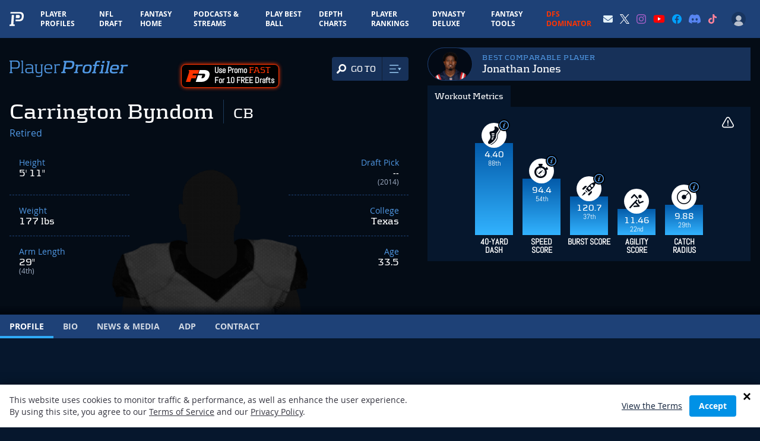

--- FILE ---
content_type: text/html; charset=utf-8
request_url: https://www.google.com/recaptcha/api2/aframe
body_size: 171
content:
<!DOCTYPE HTML><html><head><meta http-equiv="content-type" content="text/html; charset=UTF-8"></head><body><script nonce="I5A8ash6n4Cd407oPav7aw">/** Anti-fraud and anti-abuse applications only. See google.com/recaptcha */ try{var clients={'sodar':'https://pagead2.googlesyndication.com/pagead/sodar?'};window.addEventListener("message",function(a){try{if(a.source===window.parent){var b=JSON.parse(a.data);var c=clients[b['id']];if(c){var d=document.createElement('img');d.src=c+b['params']+'&rc='+(localStorage.getItem("rc::a")?sessionStorage.getItem("rc::b"):"");window.document.body.appendChild(d);sessionStorage.setItem("rc::e",parseInt(sessionStorage.getItem("rc::e")||0)+1);localStorage.setItem("rc::h",'1768985112702');}}}catch(b){}});window.parent.postMessage("_grecaptcha_ready", "*");}catch(b){}</script></body></html>

--- FILE ---
content_type: application/javascript; charset=utf-8
request_url: https://fundingchoicesmessages.google.com/f/AGSKWxVTZ_r54UM061hSidOOyb6PkobGTnUQ4b3Mu6N5OirCC8-aZ5UwEgH1fWnkXIY_nKTBdm8O2OC_sLl-oDveKb-HtUNyGiwnXHzPtgVSSlYj8y-bntjM7c2hlXnB8DFgoJ4ALuOLWA==?fccs=W251bGwsbnVsbCxudWxsLG51bGwsbnVsbCxudWxsLFsxNzY4OTg1MTEzLDc1NDAwMDAwMF0sbnVsbCxudWxsLG51bGwsW251bGwsWzcsNiwxMCw5XSxudWxsLDIsbnVsbCwiZW4iLG51bGwsbnVsbCxudWxsLG51bGwsbnVsbCwzXSwiaHR0cHM6Ly93d3cucGxheWVycHJvZmlsZXIuY29tL25mbC9jYXJyaW5ndG9uLWJ5bmRvbS8iLG51bGwsW1s4LCI5b0VCUi01bXFxbyJdLFs5LCJlbi1VUyJdLFsxOSwiMiJdLFsyNCwiIl0sWzI5LCJmYWxzZSJdXV0
body_size: 229
content:
if (typeof __googlefc.fcKernelManager.run === 'function') {"use strict";this.default_ContributorServingResponseClientJs=this.default_ContributorServingResponseClientJs||{};(function(_){var window=this;
try{
var qp=function(a){this.A=_.t(a)};_.u(qp,_.J);var rp=function(a){this.A=_.t(a)};_.u(rp,_.J);rp.prototype.getWhitelistStatus=function(){return _.F(this,2)};var sp=function(a){this.A=_.t(a)};_.u(sp,_.J);var tp=_.ed(sp),up=function(a,b,c){this.B=a;this.j=_.A(b,qp,1);this.l=_.A(b,_.Pk,3);this.F=_.A(b,rp,4);a=this.B.location.hostname;this.D=_.Fg(this.j,2)&&_.O(this.j,2)!==""?_.O(this.j,2):a;a=new _.Qg(_.Qk(this.l));this.C=new _.dh(_.q.document,this.D,a);this.console=null;this.o=new _.mp(this.B,c,a)};
up.prototype.run=function(){if(_.O(this.j,3)){var a=this.C,b=_.O(this.j,3),c=_.fh(a),d=new _.Wg;b=_.hg(d,1,b);c=_.C(c,1,b);_.jh(a,c)}else _.gh(this.C,"FCNEC");_.op(this.o,_.A(this.l,_.De,1),this.l.getDefaultConsentRevocationText(),this.l.getDefaultConsentRevocationCloseText(),this.l.getDefaultConsentRevocationAttestationText(),this.D);_.pp(this.o,_.F(this.F,1),this.F.getWhitelistStatus());var e;a=(e=this.B.googlefc)==null?void 0:e.__executeManualDeployment;a!==void 0&&typeof a==="function"&&_.To(this.o.G,
"manualDeploymentApi")};var vp=function(){};vp.prototype.run=function(a,b,c){var d;return _.v(function(e){d=tp(b);(new up(a,d,c)).run();return e.return({})})};_.Tk(7,new vp);
}catch(e){_._DumpException(e)}
}).call(this,this.default_ContributorServingResponseClientJs);
// Google Inc.

//# sourceURL=/_/mss/boq-content-ads-contributor/_/js/k=boq-content-ads-contributor.ContributorServingResponseClientJs.en_US.9oEBR-5mqqo.es5.O/d=1/exm=ad_blocking_detection_executable,kernel_loader,loader_js_executable,web_iab_tcf_v2_signal_executable,web_iab_us_states_signal_executable/ed=1/rs=AJlcJMwtVrnwsvCgvFVyuqXAo8GMo9641A/m=cookie_refresh_executable
__googlefc.fcKernelManager.run('\x5b\x5b\x5b7,\x22\x5b\x5bnull,\\\x22playerprofiler.com\\\x22,\\\x22AKsRol8YLuzn4pQKiIo_OvcUAQxdydnq3zVx-jtWh5wpi5IoBo9vC8tLjbUAWP9lmGwdDrLX3lnHmqmpbNhzYra0mVVaNrMZ89SGcQ4Ojfl8lAMvnNchHHRO2ENalWHlul4ziwvyiSosVaYx6LFn-O-SyxI4kDu0Uw\\\\u003d\\\\u003d\\\x22\x5d,null,\x5b\x5bnull,null,null,\\\x22https:\/\/fundingchoicesmessages.google.com\/f\/AGSKWxXSMu5Kt6el7gr5Ey6uxIbDrlH57pZzE4ppSz25X6uLef8LjYddiO7uA_-RFD50reU3Qe0Rpjpd5dH68XxXm6HMXRAGlukwU8mNBpgsZ-cOKsV9ZP0mK4mbsIo8SyeyWJIym62fpw\\\\u003d\\\\u003d\\\x22\x5d,null,null,\x5bnull,null,null,\\\x22https:\/\/fundingchoicesmessages.google.com\/el\/AGSKWxV3dVT_FSqus7I5TNa58rhYPe2G4cd-bQZQ-R9bMbCxwxiV8p-Qnq1lTnnaMWNdKjXXkgmSsHN38sQqP1YXwuSRGm_kAVTfnKld6SXYQ-19Dmu_I8PGKIgxhpMFD12OP8QqJjQ89A\\\\u003d\\\\u003d\\\x22\x5d,null,\x5bnull,\x5b7,6,10,9\x5d,null,2,null,\\\x22en\\\x22,null,null,null,null,null,3\x5d,null,\\\x22Privacy and cookie settings\\\x22,\\\x22Close\\\x22,null,null,null,\\\x22Managed by Google. Complies with IAB TCF. CMP ID: 300\\\x22\x5d,\x5b2,1\x5d\x5d\x22\x5d\x5d,\x5bnull,null,null,\x22https:\/\/fundingchoicesmessages.google.com\/f\/AGSKWxWfiQFIYSLQ2QTITb7tk4c-WmtlrM4hIVnN-T2KV4O-bmKN1SPepaaipH1oq5yOoJx9Hb7EgG68DHFmsgS7GE3ICGSxV99Szi7_rGoLj7ZRdveEp0L4mwDv5S9bXUZvyo2YJdpSNA\\u003d\\u003d\x22\x5d\x5d');}

--- FILE ---
content_type: application/javascript; charset=utf-8
request_url: https://fundingchoicesmessages.google.com/f/AGSKWxV6isuWA_GmvhJCbxbC4XP4NzQ0u_bb113I4IHJJ2WOOp3pTGvF4kFyy3oHpReULTkWgQp8LWhviEN1OhYHCLQQd7FIhNQ4amgglBoD8Pno7Mh7PdLDySrQXSzVF9xhy-zPTL_Jd-k4QNXyQlmHDJAeTFZ0npTvWCIZiQDoP9lCz2M-9khN5S8XUGMb/_/ads-scroller-/addefend./native-ad-/ads?callback_dfp.php?
body_size: -1292
content:
window['c330a7a2-517f-490d-819a-f0cc594798b5'] = true;

--- FILE ---
content_type: application/javascript; charset=utf-8
request_url: https://www.playerprofiler.com/wp-content/themes/player-profiler/webpack/dist/pages/Player/index.js?1768318836&ver=104c9af8d70c4a2366b0145ce1eea0b9
body_size: 77237
content:
/*! For license information please see index.js.LICENSE.txt */
(()=>{var e={9669:(e,t,n)=>{e.exports=n(1609)},5448:(e,t,n)=>{"use strict";var r=n(4867),i=n(6026),o=n(5327),a=n(4097),s=n(4109),l=n(7985),c=n(5061);e.exports=function(e){return new Promise((function(t,u){var d=e.data,f=e.headers;r.isFormData(d)&&delete f["Content-Type"];var p=new XMLHttpRequest;if(e.auth){var v=e.auth.username||"",h=e.auth.password||"";f.Authorization="Basic "+btoa(v+":"+h)}var m=a(e.baseURL,e.url);if(p.open(e.method.toUpperCase(),o(m,e.params,e.paramsSerializer),!0),p.timeout=e.timeout,p.onreadystatechange=function(){if(p&&4===p.readyState&&(0!==p.status||p.responseURL&&0===p.responseURL.indexOf("file:"))){var n="getAllResponseHeaders"in p?s(p.getAllResponseHeaders()):null,r={data:e.responseType&&"text"!==e.responseType?p.response:p.responseText,status:p.status,statusText:p.statusText,headers:n,config:e,request:p};i(t,u,r),p=null}},p.onabort=function(){p&&(u(c("Request aborted",e,"ECONNABORTED",p)),p=null)},p.onerror=function(){u(c("Network Error",e,null,p)),p=null},p.ontimeout=function(){var t="timeout of "+e.timeout+"ms exceeded";e.timeoutErrorMessage&&(t=e.timeoutErrorMessage),u(c(t,e,"ECONNABORTED",p)),p=null},r.isStandardBrowserEnv()){var g=n(4372),y=(e.withCredentials||l(m))&&e.xsrfCookieName?g.read(e.xsrfCookieName):void 0;y&&(f[e.xsrfHeaderName]=y)}if("setRequestHeader"in p&&r.forEach(f,(function(e,t){void 0===d&&"content-type"===t.toLowerCase()?delete f[t]:p.setRequestHeader(t,e)})),r.isUndefined(e.withCredentials)||(p.withCredentials=!!e.withCredentials),e.responseType)try{p.responseType=e.responseType}catch(t){if("json"!==e.responseType)throw t}"function"==typeof e.onDownloadProgress&&p.addEventListener("progress",e.onDownloadProgress),"function"==typeof e.onUploadProgress&&p.upload&&p.upload.addEventListener("progress",e.onUploadProgress),e.cancelToken&&e.cancelToken.promise.then((function(e){p&&(p.abort(),u(e),p=null)})),void 0===d&&(d=null),p.send(d)}))}},1609:(e,t,n)=>{"use strict";var r=n(4867),i=n(1849),o=n(321),a=n(7185);function s(e){var t=new o(e),n=i(o.prototype.request,t);return r.extend(n,o.prototype,t),r.extend(n,t),n}var l=s(n(5655));l.Axios=o,l.create=function(e){return s(a(l.defaults,e))},l.Cancel=n(5263),l.CancelToken=n(4972),l.isCancel=n(6502),l.all=function(e){return Promise.all(e)},l.spread=n(8713),e.exports=l,e.exports.default=l},5263:e=>{"use strict";function t(e){this.message=e}t.prototype.toString=function(){return"Cancel"+(this.message?": "+this.message:"")},t.prototype.__CANCEL__=!0,e.exports=t},4972:(e,t,n)=>{"use strict";var r=n(5263);function i(e){if("function"!=typeof e)throw new TypeError("executor must be a function.");var t;this.promise=new Promise((function(e){t=e}));var n=this;e((function(e){n.reason||(n.reason=new r(e),t(n.reason))}))}i.prototype.throwIfRequested=function(){if(this.reason)throw this.reason},i.source=function(){var e;return{token:new i((function(t){e=t})),cancel:e}},e.exports=i},6502:e=>{"use strict";e.exports=function(e){return!(!e||!e.__CANCEL__)}},321:(e,t,n)=>{"use strict";var r=n(4867),i=n(5327),o=n(782),a=n(3572),s=n(7185);function l(e){this.defaults=e,this.interceptors={request:new o,response:new o}}l.prototype.request=function(e){"string"==typeof e?(e=arguments[1]||{}).url=arguments[0]:e=e||{},(e=s(this.defaults,e)).method?e.method=e.method.toLowerCase():this.defaults.method?e.method=this.defaults.method.toLowerCase():e.method="get";var t=[a,void 0],n=Promise.resolve(e);for(this.interceptors.request.forEach((function(e){t.unshift(e.fulfilled,e.rejected)})),this.interceptors.response.forEach((function(e){t.push(e.fulfilled,e.rejected)}));t.length;)n=n.then(t.shift(),t.shift());return n},l.prototype.getUri=function(e){return e=s(this.defaults,e),i(e.url,e.params,e.paramsSerializer).replace(/^\?/,"")},r.forEach(["delete","get","head","options"],(function(e){l.prototype[e]=function(t,n){return this.request(r.merge(n||{},{method:e,url:t}))}})),r.forEach(["post","put","patch"],(function(e){l.prototype[e]=function(t,n,i){return this.request(r.merge(i||{},{method:e,url:t,data:n}))}})),e.exports=l},782:(e,t,n)=>{"use strict";var r=n(4867);function i(){this.handlers=[]}i.prototype.use=function(e,t){return this.handlers.push({fulfilled:e,rejected:t}),this.handlers.length-1},i.prototype.eject=function(e){this.handlers[e]&&(this.handlers[e]=null)},i.prototype.forEach=function(e){r.forEach(this.handlers,(function(t){null!==t&&e(t)}))},e.exports=i},4097:(e,t,n)=>{"use strict";var r=n(1793),i=n(7303);e.exports=function(e,t){return e&&!r(t)?i(e,t):t}},5061:(e,t,n)=>{"use strict";var r=n(481);e.exports=function(e,t,n,i,o){var a=new Error(e);return r(a,t,n,i,o)}},3572:(e,t,n)=>{"use strict";var r=n(4867),i=n(8527),o=n(6502),a=n(5655);function s(e){e.cancelToken&&e.cancelToken.throwIfRequested()}e.exports=function(e){return s(e),e.headers=e.headers||{},e.data=i(e.data,e.headers,e.transformRequest),e.headers=r.merge(e.headers.common||{},e.headers[e.method]||{},e.headers),r.forEach(["delete","get","head","post","put","patch","common"],(function(t){delete e.headers[t]})),(e.adapter||a.adapter)(e).then((function(t){return s(e),t.data=i(t.data,t.headers,e.transformResponse),t}),(function(t){return o(t)||(s(e),t&&t.response&&(t.response.data=i(t.response.data,t.response.headers,e.transformResponse))),Promise.reject(t)}))}},481:e=>{"use strict";e.exports=function(e,t,n,r,i){return e.config=t,n&&(e.code=n),e.request=r,e.response=i,e.isAxiosError=!0,e.toJSON=function(){return{message:this.message,name:this.name,description:this.description,number:this.number,fileName:this.fileName,lineNumber:this.lineNumber,columnNumber:this.columnNumber,stack:this.stack,config:this.config,code:this.code}},e}},7185:(e,t,n)=>{"use strict";var r=n(4867);e.exports=function(e,t){t=t||{};var n={},i=["url","method","params","data"],o=["headers","auth","proxy"],a=["baseURL","url","transformRequest","transformResponse","paramsSerializer","timeout","withCredentials","adapter","responseType","xsrfCookieName","xsrfHeaderName","onUploadProgress","onDownloadProgress","maxContentLength","validateStatus","maxRedirects","httpAgent","httpsAgent","cancelToken","socketPath"];r.forEach(i,(function(e){void 0!==t[e]&&(n[e]=t[e])})),r.forEach(o,(function(i){r.isObject(t[i])?n[i]=r.deepMerge(e[i],t[i]):void 0!==t[i]?n[i]=t[i]:r.isObject(e[i])?n[i]=r.deepMerge(e[i]):void 0!==e[i]&&(n[i]=e[i])})),r.forEach(a,(function(r){void 0!==t[r]?n[r]=t[r]:void 0!==e[r]&&(n[r]=e[r])}));var s=i.concat(o).concat(a),l=Object.keys(t).filter((function(e){return-1===s.indexOf(e)}));return r.forEach(l,(function(r){void 0!==t[r]?n[r]=t[r]:void 0!==e[r]&&(n[r]=e[r])})),n}},6026:(e,t,n)=>{"use strict";var r=n(5061);e.exports=function(e,t,n){var i=n.config.validateStatus;!i||i(n.status)?e(n):t(r("Request failed with status code "+n.status,n.config,null,n.request,n))}},8527:(e,t,n)=>{"use strict";var r=n(4867);e.exports=function(e,t,n){return r.forEach(n,(function(n){e=n(e,t)})),e}},5655:(e,t,n)=>{"use strict";var r=n(4155),i=n(4867),o=n(6016),a={"Content-Type":"application/x-www-form-urlencoded"};function s(e,t){!i.isUndefined(e)&&i.isUndefined(e["Content-Type"])&&(e["Content-Type"]=t)}var l,c={adapter:(("undefined"!=typeof XMLHttpRequest||void 0!==r&&"[object process]"===Object.prototype.toString.call(r))&&(l=n(5448)),l),transformRequest:[function(e,t){return o(t,"Accept"),o(t,"Content-Type"),i.isFormData(e)||i.isArrayBuffer(e)||i.isBuffer(e)||i.isStream(e)||i.isFile(e)||i.isBlob(e)?e:i.isArrayBufferView(e)?e.buffer:i.isURLSearchParams(e)?(s(t,"application/x-www-form-urlencoded;charset=utf-8"),e.toString()):i.isObject(e)?(s(t,"application/json;charset=utf-8"),JSON.stringify(e)):e}],transformResponse:[function(e){if("string"==typeof e)try{e=JSON.parse(e)}catch(e){}return e}],timeout:0,xsrfCookieName:"XSRF-TOKEN",xsrfHeaderName:"X-XSRF-TOKEN",maxContentLength:-1,validateStatus:function(e){return e>=200&&e<300}};c.headers={common:{Accept:"application/json, text/plain, */*"}},i.forEach(["delete","get","head"],(function(e){c.headers[e]={}})),i.forEach(["post","put","patch"],(function(e){c.headers[e]=i.merge(a)})),e.exports=c},1849:e=>{"use strict";e.exports=function(e,t){return function(){for(var n=new Array(arguments.length),r=0;r<n.length;r++)n[r]=arguments[r];return e.apply(t,n)}}},5327:(e,t,n)=>{"use strict";var r=n(4867);function i(e){return encodeURIComponent(e).replace(/%40/gi,"@").replace(/%3A/gi,":").replace(/%24/g,"$").replace(/%2C/gi,",").replace(/%20/g,"+").replace(/%5B/gi,"[").replace(/%5D/gi,"]")}e.exports=function(e,t,n){if(!t)return e;var o;if(n)o=n(t);else if(r.isURLSearchParams(t))o=t.toString();else{var a=[];r.forEach(t,(function(e,t){null!=e&&(r.isArray(e)?t+="[]":e=[e],r.forEach(e,(function(e){r.isDate(e)?e=e.toISOString():r.isObject(e)&&(e=JSON.stringify(e)),a.push(i(t)+"="+i(e))})))})),o=a.join("&")}if(o){var s=e.indexOf("#");-1!==s&&(e=e.slice(0,s)),e+=(-1===e.indexOf("?")?"?":"&")+o}return e}},7303:e=>{"use strict";e.exports=function(e,t){return t?e.replace(/\/+$/,"")+"/"+t.replace(/^\/+/,""):e}},4372:(e,t,n)=>{"use strict";var r=n(4867);e.exports=r.isStandardBrowserEnv()?{write:function(e,t,n,i,o,a){var s=[];s.push(e+"="+encodeURIComponent(t)),r.isNumber(n)&&s.push("expires="+new Date(n).toGMTString()),r.isString(i)&&s.push("path="+i),r.isString(o)&&s.push("domain="+o),!0===a&&s.push("secure"),document.cookie=s.join("; ")},read:function(e){var t=document.cookie.match(new RegExp("(^|;\\s*)("+e+")=([^;]*)"));return t?decodeURIComponent(t[3]):null},remove:function(e){this.write(e,"",Date.now()-864e5)}}:{write:function(){},read:function(){return null},remove:function(){}}},1793:e=>{"use strict";e.exports=function(e){return/^([a-z][a-z\d\+\-\.]*:)?\/\//i.test(e)}},7985:(e,t,n)=>{"use strict";var r=n(4867);e.exports=r.isStandardBrowserEnv()?function(){var e,t=/(msie|trident)/i.test(navigator.userAgent),n=document.createElement("a");function i(e){var r=e;return t&&(n.setAttribute("href",r),r=n.href),n.setAttribute("href",r),{href:n.href,protocol:n.protocol?n.protocol.replace(/:$/,""):"",host:n.host,search:n.search?n.search.replace(/^\?/,""):"",hash:n.hash?n.hash.replace(/^#/,""):"",hostname:n.hostname,port:n.port,pathname:"/"===n.pathname.charAt(0)?n.pathname:"/"+n.pathname}}return e=i(window.location.href),function(t){var n=r.isString(t)?i(t):t;return n.protocol===e.protocol&&n.host===e.host}}():function(){return!0}},6016:(e,t,n)=>{"use strict";var r=n(4867);e.exports=function(e,t){r.forEach(e,(function(n,r){r!==t&&r.toUpperCase()===t.toUpperCase()&&(e[t]=n,delete e[r])}))}},4109:(e,t,n)=>{"use strict";var r=n(4867),i=["age","authorization","content-length","content-type","etag","expires","from","host","if-modified-since","if-unmodified-since","last-modified","location","max-forwards","proxy-authorization","referer","retry-after","user-agent"];e.exports=function(e){var t,n,o,a={};return e?(r.forEach(e.split("\n"),(function(e){if(o=e.indexOf(":"),t=r.trim(e.substr(0,o)).toLowerCase(),n=r.trim(e.substr(o+1)),t){if(a[t]&&i.indexOf(t)>=0)return;a[t]="set-cookie"===t?(a[t]?a[t]:[]).concat([n]):a[t]?a[t]+", "+n:n}})),a):a}},8713:e=>{"use strict";e.exports=function(e){return function(t){return e.apply(null,t)}}},4867:(e,t,n)=>{"use strict";var r=n(1849),i=Object.prototype.toString;function o(e){return"[object Array]"===i.call(e)}function a(e){return void 0===e}function s(e){return null!==e&&"object"==typeof e}function l(e){return"[object Function]"===i.call(e)}function c(e,t){if(null!=e)if("object"!=typeof e&&(e=[e]),o(e))for(var n=0,r=e.length;n<r;n++)t.call(null,e[n],n,e);else for(var i in e)Object.prototype.hasOwnProperty.call(e,i)&&t.call(null,e[i],i,e)}e.exports={isArray:o,isArrayBuffer:function(e){return"[object ArrayBuffer]"===i.call(e)},isBuffer:function(e){return null!==e&&!a(e)&&null!==e.constructor&&!a(e.constructor)&&"function"==typeof e.constructor.isBuffer&&e.constructor.isBuffer(e)},isFormData:function(e){return"undefined"!=typeof FormData&&e instanceof FormData},isArrayBufferView:function(e){return"undefined"!=typeof ArrayBuffer&&ArrayBuffer.isView?ArrayBuffer.isView(e):e&&e.buffer&&e.buffer instanceof ArrayBuffer},isString:function(e){return"string"==typeof e},isNumber:function(e){return"number"==typeof e},isObject:s,isUndefined:a,isDate:function(e){return"[object Date]"===i.call(e)},isFile:function(e){return"[object File]"===i.call(e)},isBlob:function(e){return"[object Blob]"===i.call(e)},isFunction:l,isStream:function(e){return s(e)&&l(e.pipe)},isURLSearchParams:function(e){return"undefined"!=typeof URLSearchParams&&e instanceof URLSearchParams},isStandardBrowserEnv:function(){return("undefined"==typeof navigator||"ReactNative"!==navigator.product&&"NativeScript"!==navigator.product&&"NS"!==navigator.product)&&("undefined"!=typeof window&&"undefined"!=typeof document)},forEach:c,merge:function e(){var t={};function n(n,r){"object"==typeof t[r]&&"object"==typeof n?t[r]=e(t[r],n):t[r]=n}for(var r=0,i=arguments.length;r<i;r++)c(arguments[r],n);return t},deepMerge:function e(){var t={};function n(n,r){"object"==typeof t[r]&&"object"==typeof n?t[r]=e(t[r],n):t[r]="object"==typeof n?e({},n):n}for(var r=0,i=arguments.length;r<i;r++)c(arguments[r],n);return t},extend:function(e,t,n){return c(t,(function(t,i){e[i]=n&&"function"==typeof t?r(t,n):t})),e},trim:function(e){return e.replace(/^\s*/,"").replace(/\s*$/,"")}}},5067:(e,t,n)=>{"use strict";n.d(t,{Z:()=>s});var r=n(9669),i=n.n(r),o=n(1296),a=n.n(o);const s={directives:{ClickOutside:n(537).Z},props:{autofocus:{type:Boolean},isSelect:{type:Boolean}},data:function(){return{debounceFetch:null,results:[],search:null,showResults:!1,loadingMore:!1,pageInfo:{last_page:1,current_page:1}}},mounted:function(){this.autofocus&&this.$refs.input.focus(),this.debounceFetch=a()(this.onInput,300)},methods:{makeReq:function(e){var t="https://api.playerprofiler.com";return window.location.origin.includes("playerprofiler.com")||(t=window.location.origin.replace("www.","api.")),i().get("".concat(t,"/playerprofiler/player-search?q=").concat(this.search,"&per_page=20&page=").concat(e))},clearInput:function(){this.search=null,this.results=[],this.pageInfo={last_page:1,current_page:1}},onPlayerClick:function(e){this.isSelect?this.$emit("selected",e):window.location.href=e.url_path},getTeamInfo:function(e){return["retired"].includes(e.status)||!e.team?null:e.team&&"active"==e.status?{symbol:e.team.symbol,name:e.team.name}:"prospect"==e.status&&e.team?{symbol:e.team.school_symbol,name:e.team.school}:void 0},onInput:function(){var e=this;this.search.length&&this.search.length>2?(this.$refs.results&&this.$refs.results.scrollTop>0&&(this.$refs.results.scrollTop=0),this.makeReq(1).then((function(t){e.showResults=!0,e.results=t.data.data,e.pageInfo={last_page:t.data.meta.last_page,current_page:t.data.meta.current_page}}))):this.showResults=!1},onScroll:function(e){var t=this,n=e.target;this.nextPage&&n.offsetHeight+n.scrollTop>=.8*n.scrollHeight&&!this.loadingMore&&(this.loadingMore=!0,this.makeReq(this.nextPage).then((function(e){e.data.data.forEach((function(e){t.results.push(e)})),t.pageInfo={last_page:e.data.meta.last_page,current_page:e.data.meta.current_page},t.loadingMore=!1})))},onClickOutside:function(){this.$emit("clickedoutside",!0),this.showResults=!1,this.clearInput()}},computed:{nextPage:function(){return this.pageInfo.last_page>this.pageInfo.current_page?this.pageInfo.current_page+1:null}}}},9742:(e,t,n)=>{"use strict";n.d(t,{s:()=>r,x:()=>i});var r=function(){var e=this,t=e._self._c;return t("div",{directives:[{name:"click-outside",rawName:"v-click-outside",value:e.onClickOutside,expression:"onClickOutside"}],staticClass:"pp-player-search"},[t("div",{staticClass:"pp-player-search__input"},[t("input",{directives:[{name:"model",rawName:"v-model",value:e.search,expression:"search"}],ref:"input",attrs:{type:"text",placeholder:"Enter a player's name"},domProps:{value:e.search},on:{input:[function(t){t.target.composing||(e.search=t.target.value)},e.debounceFetch]}}),e._v(" "),t("span",{staticClass:"pp-player-search__search-icon"},[t("svg",{attrs:{width:"16px",height:"16px",viewBox:"0 0 16 16"}},[t("g",{attrs:{stroke:"none","stroke-width":"1",fill:"none","fill-rule":"evenodd"}},[t("g",{attrs:{transform:"translate(-717.000000, -112.000000)",fill:"#FFFFFF"}},[t("g",{attrs:{transform:"translate(454.000000, 98.000000)"}},[t("path",{attrs:{d:"M272.748312,24.3069503 C270.677103,24.3069503 268.997545,22.5762631 268.997545,20.4420021 C268.997545,18.3064758 270.677103,16.5770538 272.748312,16.5770538 C274.819521,16.5770538 276.499079,18.3064758 276.499079,20.4420021 C276.499079,22.5762631 274.819521,24.3069503 272.748312,24.3069503 M272.748312,14 C269.295887,14 266.496624,16.8844785 266.496624,20.4420021 C266.496624,21.5110303 266.774095,22.5028861 267.220994,23.3910018 L263.394107,27.3343876 C262.868631,27.8758599 262.868631,28.7627105 263.394107,29.3041828 L263.674033,29.5938958 C264.200737,30.1353681 265.06016,30.1353681 265.586863,29.5938958 L269.27256,25.7947339 C270.267035,26.4804301 271.461633,26.8840041 272.748312,26.8840041 C276.200737,26.8840041 279,23.9995256 279,20.4420021 C279,16.8844785 276.200737,14 272.748312,14",id:"icon-magnifying-glass"}})])])])])])]),e._v(" "),e.showResults?t("div",{ref:"results",staticClass:"pp-player-search__results",on:{scroll:e.onScroll}},[e.results.length?t("div",[e._l(e.results,(function(n){return t("button",{key:n.symbol,staticClass:"pp-player-search__result-item",attrs:{href:n.url_path},on:{click:function(t){return e.onPlayerClick(n)}}},[t("div",{staticClass:"pp-player-search__result-item-img"},[t("img",{attrs:{src:n.image_url_path,alt:""}})]),e._v(" "),t("div",[t("div",{staticClass:"pp-player-search__result-item-name"},[t("div",{staticClass:"font-semibold"},[e._v(e._s(n.name))]),e._v(" "),t("div",{staticClass:"text-xs"},[e.getTeamInfo(n)?t("span",{staticClass:"text-midnight-blue-400"},[e._v(e._s(e.getTeamInfo(n).name))]):e._e()])])])])})),e._v(" "),e.nextPage?t("div",{staticStyle:{height:"28px"}},[e._m(0)]):e._e()],2):t("div",{staticClass:"p-4"},[t("div",{staticClass:"font-semibold opacity-50"},[e._v("No results found.")])])]):e._e()])},i=[function(){var e=this,t=e._self._c;return t("div",{staticClass:"flex justify-center items-center h-full"},[t("div",{staticClass:"pp-search-loading-more"}),e._v(" "),t("div",{staticClass:"text-sm ml-1"},[e._v("Loading")])])}]},537:(e,t,n)=>{"use strict";n.d(t,{Z:()=>r});const r={bind:function(e,t,n){e.clickOutsideEvent=function(r){e===r.target||e.contains(r.target)||n.context[t.expression](r)},document.body.addEventListener("click",e.clickOutsideEvent)},unbind:function(e){document.body.removeEventListener("click",e.clickOutsideEvent)}}},2589:(e,t,n)=>{"use strict";n.d(t,{Z:()=>r});const r={data:function(){return{screeSize:null}},created:function(){this.screenSizeMixinGetScreenSize()},mounted:function(){window.addEventListener("resize",this.screenSizeMixinGetScreenSize)},methods:{isMinScreen:function(e){var t=["m","sm","md","lg","xl"],n=t.indexOf(this.screenSize),r=t.indexOf(e);return-1!==r&&n>=r},screenSizeMixinGetScreenSize:function(){var e=window.matchMedia("(min-width: 640px)").matches,t=window.matchMedia("(min-width: 768px)").matches,n=window.matchMedia("(min-width: 1024px)").matches;window.matchMedia("(min-width: 1280px)").matches?this.screenSize="xl":this.screenSize=n?"lg":t?"md":e?"sm":"m"}}}},1296:(e,t,n)=>{var r="Expected a function",i=NaN,o="[object Symbol]",a=/^\s+|\s+$/g,s=/^[-+]0x[0-9a-f]+$/i,l=/^0b[01]+$/i,c=/^0o[0-7]+$/i,u=parseInt,d="object"==typeof n.g&&n.g&&n.g.Object===Object&&n.g,f="object"==typeof self&&self&&self.Object===Object&&self,p=d||f||Function("return this")(),v=Object.prototype.toString,h=Math.max,m=Math.min,g=function(){return p.Date.now()};function y(e){var t=typeof e;return!!e&&("object"==t||"function"==t)}function b(e){if("number"==typeof e)return e;if(function(e){return"symbol"==typeof e||function(e){return!!e&&"object"==typeof e}(e)&&v.call(e)==o}(e))return i;if(y(e)){var t="function"==typeof e.valueOf?e.valueOf():e;e=y(t)?t+"":t}if("string"!=typeof e)return 0===e?e:+e;e=e.replace(a,"");var n=l.test(e);return n||c.test(e)?u(e.slice(2),n?2:8):s.test(e)?i:+e}e.exports=function(e,t,n){var i,o,a,s,l,c,u=0,d=!1,f=!1,p=!0;if("function"!=typeof e)throw new TypeError(r);function v(t){var n=i,r=o;return i=o=void 0,u=t,s=e.apply(r,n)}function w(e){var n=e-c;return void 0===c||n>=t||n<0||f&&e-u>=a}function _(){var e=g();if(w(e))return S(e);l=setTimeout(_,function(e){var n=t-(e-c);return f?m(n,a-(e-u)):n}(e))}function S(e){return l=void 0,p&&i?v(e):(i=o=void 0,s)}function x(){var e=g(),n=w(e);if(i=arguments,o=this,c=e,n){if(void 0===l)return function(e){return u=e,l=setTimeout(_,t),d?v(e):s}(c);if(f)return l=setTimeout(_,t),v(c)}return void 0===l&&(l=setTimeout(_,t)),s}return t=b(t)||0,y(n)&&(d=!!n.leading,a=(f="maxWait"in n)?h(b(n.maxWait)||0,t):a,p="trailing"in n?!!n.trailing:p),x.cancel=function(){void 0!==l&&clearTimeout(l),u=0,i=c=o=l=void 0},x.flush=function(){return void 0===l?s:S(g())},x}},4155:e=>{var t,n,r=e.exports={};function i(){throw new Error("setTimeout has not been defined")}function o(){throw new Error("clearTimeout has not been defined")}function a(e){if(t===setTimeout)return setTimeout(e,0);if((t===i||!t)&&setTimeout)return t=setTimeout,setTimeout(e,0);try{return t(e,0)}catch(n){try{return t.call(null,e,0)}catch(n){return t.call(this,e,0)}}}!function(){try{t="function"==typeof setTimeout?setTimeout:i}catch(e){t=i}try{n="function"==typeof clearTimeout?clearTimeout:o}catch(e){n=o}}();var s,l=[],c=!1,u=-1;function d(){c&&s&&(c=!1,s.length?l=s.concat(l):u=-1,l.length&&f())}function f(){if(!c){var e=a(d);c=!0;for(var t=l.length;t;){for(s=l,l=[];++u<t;)s&&s[u].run();u=-1,t=l.length}s=null,c=!1,function(e){if(n===clearTimeout)return clearTimeout(e);if((n===o||!n)&&clearTimeout)return n=clearTimeout,clearTimeout(e);try{return n(e)}catch(t){try{return n.call(null,e)}catch(t){return n.call(this,e)}}}(e)}}function p(e,t){this.fun=e,this.array=t}function v(){}r.nextTick=function(e){var t=new Array(arguments.length-1);if(arguments.length>1)for(var n=1;n<arguments.length;n++)t[n-1]=arguments[n];l.push(new p(e,t)),1!==l.length||c||a(f)},p.prototype.run=function(){this.fun.apply(null,this.array)},r.title="browser",r.browser=!0,r.env={},r.argv=[],r.version="",r.versions={},r.on=v,r.addListener=v,r.once=v,r.off=v,r.removeListener=v,r.removeAllListeners=v,r.emit=v,r.prependListener=v,r.prependOnceListener=v,r.listeners=function(e){return[]},r.binding=function(e){throw new Error("process.binding is not supported")},r.cwd=function(){return"/"},r.chdir=function(e){throw new Error("process.chdir is not supported")},r.umask=function(){return 0}},8055:(e,t,n)=>{"use strict";n.d(t,{Z:()=>c});var r=n(537),i=n(2589),o=n(1386);function a(e){return function(e){if(Array.isArray(e))return s(e)}(e)||function(e){if("undefined"!=typeof Symbol&&null!=e[Symbol.iterator]||null!=e["@@iterator"])return Array.from(e)}(e)||function(e,t){if(!e)return;if("string"==typeof e)return s(e,t);var n=Object.prototype.toString.call(e).slice(8,-1);"Object"===n&&e.constructor&&(n=e.constructor.name);if("Map"===n||"Set"===n)return Array.from(e);if("Arguments"===n||/^(?:Ui|I)nt(?:8|16|32)(?:Clamped)?Array$/.test(n))return s(e,t)}(e)||function(){throw new TypeError("Invalid attempt to spread non-iterable instance.\nIn order to be iterable, non-array objects must have a [Symbol.iterator]() method.")}()}function s(e,t){(null==t||t>e.length)&&(t=e.length);for(var n=0,r=new Array(t);n<t;n++)r[n]=e[n];return r}const l={directives:{ClickOutside:r.Z},mixins:[i.Z],components:{PlayerSearch:o.Z},props:{sections:{type:Array,default:function(){return[]}},withSearch:{type:Boolean}},data:function(){return{showDropdown:!1,showSearch:!1,screenSize:null,observer:null,currentSection:null,scroll:{direction:"down",lastPos:0}}},mounted:function(){window.addEventListener("scroll",this.inViewWatcher),this.menuItems.length&&this.$emit("firstsection",this.menuItems[0])},watch:{screenSize:function(){},currentSection:function(){this.$emit("sectionchange",{scrollDirection:this.scroll.direction,sections:this.menuItems,currentSection:this.currentSection,ids:this.currentSectionData})}},methods:{onClickOutside:function(){this.showDropdown=!1},onToggleSearch:function(){console.log("testtter")},scrollIntoView:function(e,t){var n=t.replace("#",""),r=document.querySelector("#".concat(n));this.showDropdown=!1,r&&r.scrollIntoView({behavior:"smooth"})},scrollListener:function(){var e=window.scrollY;this.$emit("scrollpos",e),e>this.scroll.lastPos?this.scroll.direction="down":this.scroll.direction="up",this.scroll.lastPos=e<=0?0:e},inViewWatcher:function(){var e=this;this.scrollListener();var t=document.querySelectorAll("[data-pp-section]"),n=window.innerHeight||document.documentElement.clientHeight||document.body.clientHeight,r=[];t.forEach((function(t,i){t.getBoundingClientRect();var o=document.documentElement.scrollTop,a=t.offsetTop-40;t.offsetHeight,t.offsetTop,t.offsetHeight;t.offsetTop-o<=.35*n&&o<=t.offsetTop+t.offsetHeight-.35*n&&(r.push(t.id),e.currentSection!==t.id&&(e.currentSection=t.id))})),r.length||(this.currentSection=null)}},computed:{renderedSections:function(){},currentSectionData:function(){var e=this.menuItems.map((function(e){return e.id}));return e},menuItems:function(){return a(document.querySelectorAll("[data-pp-section]")).map((function(e){var t=e.querySelector("[data-svg-icon]"),n=null;return t&&(n=t.querySelector("svg")),{icon:n?n.outerHTML:null,title:e.dataset.title,id:e.id}}))}}};const c=(0,n(1900).Z)(l,(function(){var e=this,t=e._self._c;return t("div",{directives:[{name:"click-outside",rawName:"v-click-outside",value:e.onClickOutside,expression:"onClickOutside"}],staticClass:"player-page-scroll-to-section"},[t("a",{staticClass:"block h-full",on:{click:function(t){e.showDropdown=!e.showDropdown}}},[e._t("default")],2),e._v(" "),t("div",{directives:[{name:"show",rawName:"v-show",value:e.showDropdown,expression:"showDropdown"}],staticClass:"player-page-scroll-to-section__dropdown relative"},[t("nav",{staticClass:"scrollactive-nav z-20 absolute bg-midnight-blue-700 flex-col w-full left-0 py-2 flex",staticStyle:{width:"260px",top:"calc(100% + 1px)"}},e._l(e.menuItems,(function(n){return t("a",{key:n.id,staticClass:"scrollactive-item capitalize py-1 px-4 hover:text-blue-light hover:bg-blue-dark",attrs:{href:"#".concat(n.id)},on:{click:function(t){return t.preventDefault(),e.scrollIntoView(t,n.id)}}},[t("div",{staticClass:"flex items-center"},[t("div",{staticStyle:{width:"20px",height:"14px",color:"rgb(80, 152, 228)"},domProps:{innerHTML:e._s(n.icon)}}),e._v(" "),t("div",{staticClass:"ml-4"},[e._v(e._s(n.title))])])])})),0)])])}),[],!1,null,null,null).exports},7780:(e,t,n)=>{"use strict";n.d(t,{Z:()=>l});var r=n(1386),i=n(8055),o=n(2589),a=n(537);const s={mixins:[o.Z],directives:{ClickOutside:a.Z},components:{PlayerSearch:r.Z,ScrollToSection:i.Z},data:function(){return{screenSize:null,showSearch:!1,currentSection:null,scrollDirection:"down",nextSection:null,show:!1,loaded:!1}},watch:{show:function(){var e=document.querySelector("#playerStickyNavbar"),t=null;clearTimeout(t),this.show?(e.classList.remove("invisible"),t=setTimeout((function(){e.classList.add("active")}),10)):(e.classList.remove("active"),t=setTimeout((function(){e.classList.add("invisible")}),110))}},methods:{onSectionChanged:function(e){var t=this;this.prevSection=this.currentSection?e.sections.find((function(e){return e.id==t.currentSection.id})):null,this.scrollDirection=e.scrollDirection;e.ids.indexOf(e.currentSection);this.currentSection=e.sections.find((function(t){return t.id==e.currentSection}))},onFirstSection:function(){},toggleSearch:function(){this.showSearch=!this.showSearch},onScrollPosition:function(e){this.show=e>63},onClickOutside:function(){this.isMinScreen("md")||(this.showSearch=!1)},onSearchClickoutside:function(){this.$refs.playerSearch.search&&""!==this.$refs.playerSearch&&this.$refs.playerSearch.clearInput()}}};const l=(0,n(1900).Z)(s,(function(){var e=this,t=e._self._c;return t("div",{staticClass:"player-page-sticky-navbar"},[t("button",{staticClass:"hover:bg-blue-see-thru"},[e._t("player")],2),e._v(" "),t("div",[t("div",{staticClass:"flex items-center h-full bg-midnight-blue-500"},[t("div",{style:{width:"50px",height:"100%"}},[t("ScrollToSection",{staticClass:"h-full",on:{scrollpos:e.onScrollPosition,firstsection:e.onFirstSection,sectionchange:e.onSectionChanged}},[t("div",{staticClass:"player-page-scroll-to-section__trigger px-3 bg-midnight-blue-500 h-full border-r border-midnight-blue-700 flex items-center"},[t("svg",{staticClass:"w-5 h-auto",attrs:{viewBox:"0 0 29 19"}},[t("defs",[t("filter",{attrs:{id:"filter-1"}},[t("feColorMatrix",{attrs:{in:"SourceGraphic",type:"matrix",values:"0 0 0 0 0.313725 0 0 0 0 0.596078 0 0 0 0 0.894118 0 0 0 1.000000 0"}})],1)]),e._v(" "),t("g",{attrs:{id:"Design",stroke:"none","stroke-width":"1",fill:"none","fill-rule":"evenodd"}},[t("g",{attrs:{id:"icon-player-menu",transform:"translate(-743.000000, -118.000000)",filter:"url(#filter-1)"}},[t("g",{attrs:{transform:"translate(744.000000, 119.000000)"}},[t("line",{attrs:{x1:"-3.27521613e-16",y1:"0.45974843",x2:"20.2289309",y2:"0.45974843",id:"Line-3",stroke:"#5098E4","stroke-width":"2","stroke-linecap":"round"}}),e._v(" "),t("line",{attrs:{x1:"-3.24814823e-16",y1:"8.66954183",x2:"13.7924529",y2:"8.66954183",id:"Line-3",stroke:"#5098E4","stroke-width":"2","stroke-linecap":"round"}}),e._v(" "),t("line",{attrs:{x1:"-3.27521613e-16",y1:"16.9450136",x2:"20.2289309",y2:"16.9450136",id:"Line-3",stroke:"#5098E4","stroke-width":"2","stroke-linecap":"round"}}),e._v(" "),t("polygon",{attrs:{id:"Triangle",fill:"#5098E4",transform:"translate(23.447170, 9.194969) scale(1, -1) translate(-23.447170, -9.194969) ",points:"23.4471699 6.43647802 27.5849058 11.9534592 19.3094341 11.9534592"}})])])])])])])],1),e._v(" "),t("div",{staticClass:"pp-sticky-navbar-section-container overflow-hidden pl-4 flex items-center",class:["up"==e.scrollDirection?"scroll-up":"scroll-down"],staticStyle:{height:"70%"}},[t("transition",{attrs:{name:"current-section-slide",mode:"out-in"}},[t("span",{key:e.currentSection,staticClass:"inline-block leading-tight text-sm"},[e._v(e._s(e.currentSection?e.currentSection.title:""))])])],1)])]),e._v(" "),e.isMinScreen("md")?e._e():t("div",{directives:[{name:"click-outside",rawName:"v-click-outside",value:e.onClickOutside,expression:"onClickOutside"}],staticClass:"flex-grow relative bg-midnight-blue-500"},[t("div",{staticClass:"h-full absolute flex items-center justify-center right-0 bg-midnight-blue-700",staticStyle:{width:"50px"},on:{click:e.toggleSearch}},[t("svg",{attrs:{width:"16px",height:"16px",viewBox:"0 0 16 16"}},[t("g",{attrs:{stroke:"none","stroke-width":"1",fill:"none","fill-rule":"evenodd"}},[t("g",{attrs:{transform:"translate(-717.000000, -112.000000)",fill:"#FFFFFF"}},[t("g",{attrs:{transform:"translate(454.000000, 98.000000)"}},[t("path",{attrs:{d:"M272.748312,24.3069503 C270.677103,24.3069503 268.997545,22.5762631 268.997545,20.4420021 C268.997545,18.3064758 270.677103,16.5770538 272.748312,16.5770538 C274.819521,16.5770538 276.499079,18.3064758 276.499079,20.4420021 C276.499079,22.5762631 274.819521,24.3069503 272.748312,24.3069503 M272.748312,14 C269.295887,14 266.496624,16.8844785 266.496624,20.4420021 C266.496624,21.5110303 266.774095,22.5028861 267.220994,23.3910018 L263.394107,27.3343876 C262.868631,27.8758599 262.868631,28.7627105 263.394107,29.3041828 L263.674033,29.5938958 C264.200737,30.1353681 265.06016,30.1353681 265.586863,29.5938958 L269.27256,25.7947339 C270.267035,26.4804301 271.461633,26.8840041 272.748312,26.8840041 C276.200737,26.8840041 279,23.9995256 279,20.4420021 C279,16.8844785 276.200737,14 272.748312,14",id:"icon-magnifying-glass"}})])])])])]),e._v(" "),t("transition",{attrs:{name:e.isMinScreen("md")?"none":"pp-player-page-search-slider"}},[e.showSearch?t("div",{staticClass:"pp-player-page-search-slider"},[t("PlayerSearch",{ref:"playerSearch",staticClass:"pp-player-search--player-page",attrs:{autofocus:!0},on:{clickedoutside:e.onSearchClickoutside}})],1):e._e()])],1),e._v(" "),e.isMinScreen("md")?t("div",[t("PlayerSearch",{ref:"playerSearch",staticClass:"pp-player-search--player-page",on:{clickedoutside:e.onSearchClickoutside}})],1):e._e()])}),[],!1,null,null,null).exports},1386:(e,t,n)=>{"use strict";n.d(t,{Z:()=>o});var r=n(3848),i=n(3408);const o=(0,n(1900).Z)(i.Z,r.s,r.x,!1,null,null,null).exports},3408:(e,t,n)=>{"use strict";n.d(t,{Z:()=>r});const r=n(5067).Z},3848:(e,t,n)=>{"use strict";n.d(t,{s:()=>r.s,x:()=>r.x});var r=n(9742)},1900:(e,t,n)=>{"use strict";function r(e,t,n,r,i,o,a,s){var l,c="function"==typeof e?e.options:e;if(t&&(c.render=t,c.staticRenderFns=n,c._compiled=!0),r&&(c.functional=!0),o&&(c._scopeId="data-v-"+o),a?(l=function(e){(e=e||this.$vnode&&this.$vnode.ssrContext||this.parent&&this.parent.$vnode&&this.parent.$vnode.ssrContext)||"undefined"==typeof __VUE_SSR_CONTEXT__||(e=__VUE_SSR_CONTEXT__),i&&i.call(this,e),e&&e._registeredComponents&&e._registeredComponents.add(a)},c._ssrRegister=l):i&&(l=s?function(){i.call(this,(c.functional?this.parent:this).$root.$options.shadowRoot)}:i),l)if(c.functional){c._injectStyles=l;var u=c.render;c.render=function(e,t){return l.call(t),u(e,t)}}else{var d=c.beforeCreate;c.beforeCreate=d?[].concat(d,l):[l]}return{exports:e,options:c}}n.d(t,{Z:()=>r})}},t={};function n(r){var i=t[r];if(void 0!==i)return i.exports;var o=t[r]={exports:{}};return e[r](o,o.exports,n),o.exports}n.n=e=>{var t=e&&e.__esModule?()=>e.default:()=>e;return n.d(t,{a:t}),t},n.d=(e,t)=>{for(var r in t)n.o(t,r)&&!n.o(e,r)&&Object.defineProperty(e,r,{enumerable:!0,get:t[r]})},n.g=function(){if("object"==typeof globalThis)return globalThis;try{return this||new Function("return this")()}catch(e){if("object"==typeof window)return window}}(),n.o=(e,t)=>Object.prototype.hasOwnProperty.call(e,t),(()=>{"use strict";function e(t){return e="function"==typeof Symbol&&"symbol"==typeof Symbol.iterator?function(e){return typeof e}:function(e){return e&&"function"==typeof Symbol&&e.constructor===Symbol&&e!==Symbol.prototype?"symbol":typeof e},e(t)}function t(e,t){var n=Object.keys(e);if(Object.getOwnPropertySymbols){var r=Object.getOwnPropertySymbols(e);t&&(r=r.filter((function(t){return Object.getOwnPropertyDescriptor(e,t).enumerable}))),n.push.apply(n,r)}return n}function r(e){for(var n=1;n<arguments.length;n++){var r=null!=arguments[n]?arguments[n]:{};n%2?t(Object(r),!0).forEach((function(t){i(e,t,r[t])})):Object.getOwnPropertyDescriptors?Object.defineProperties(e,Object.getOwnPropertyDescriptors(r)):t(Object(r)).forEach((function(t){Object.defineProperty(e,t,Object.getOwnPropertyDescriptor(r,t))}))}return e}function i(t,n,r){return(n=function(t){var n=function(t,n){if("object"!==e(t)||null===t)return t;var r=t[Symbol.toPrimitive];if(void 0!==r){var i=r.call(t,n||"default");if("object"!==e(i))return i;throw new TypeError("@@toPrimitive must return a primitive value.")}return("string"===n?String:Number)(t)}(t,"string");return"symbol"===e(n)?n:String(n)}(n))in t?Object.defineProperty(t,n,{value:r,enumerable:!0,configurable:!0,writable:!0}):t[n]=r,t}var o=function(e){var t=r(r({},{duration:250,activeClass:"active"}),e);return{hide:function(e){e.classList.contains(t.activeClass)&&(t.leave&&"function"==typeof t.leave&&t.leave(),e.classList.remove(t.activeClass),setTimeout((function(){e.style.display="none"}),t.duration+10))},show:function(e){e.style.removeProperty("display"),setTimeout((function(){e.classList.add(t.activeClass),t.enter&&"function"==typeof t.enter&&t.enter()}),20)}}},a={slides:document.querySelectorAll("[data-player-page-metric-slide]"),toggles:document.querySelectorAll("[data-player-page-metric-slide-toggle]"),wrapper:document.querySelector(".player-page__wm-hsm-container")},s=null,l=o({duration:100}),c=function(){return!window.matchMedia("(min-width: 1024px)").matches},u=function(){var e=c()?"mobile":"desktop";if("desktop"==e&&e!==s&&a.toggles.length){var t=a.toggles[0],n=t.dataset.playerPageMetricSlideToggle,r=document.querySelector('[data-player-page-metric-slide="'.concat(n,'"]'));!function(e){a.slides.forEach((function(t){t!==e&&(t.classList.remove("active"),t.style.display="none")}))}(r),function(e){a.toggles.forEach((function(t){t!==e&&t.classList.remove("active")}))}(t),l.show(r),t.classList.add("active")}"mobile"==e&&e!==s&&(a.toggles.forEach((function(e){"workout_metrics"==e.dataset.playerPageMetricSlideToggle?(e.classList.remove("init-active"),e.classList.add("active")):(e.classList.remove("init-active"),e.classList.remove("active"))})),a.slides.forEach((function(e){e.classList.remove("init-active"),e.classList.remove("active"),e.style.display="none","workout_metrics"==e.dataset.playerPageMetricSlide?(e.classList.remove("init-active"),e.classList.add("active"),e.style.display="block"):(e.classList.remove("init-active"),e.classList.remove("active"),e.style.display="none")}))),s=c()?"mobile":"desktop"},d=function(){var e=a.toggles,t=o({duration:100});e.forEach((function(n){var r=n.dataset.playerPageMetricSlideToggle;n.addEventListener("click",(function(){var i=document.querySelector('[data-player-page-metric-slide="'.concat(r,'"]'));i&&(a.slides.forEach((function(e){e!==i&&t.hide(e)})),e.forEach((function(e){e!==n&&e.classList.remove("active")})),c()?(i.classList.contains("active")?t.hide(i):t.show(i),n.classList.contains("active")?n.classList.remove("active"):n.classList.add("active")):(n.classList.add("active"),t.show(i)))}))}))},f=function(){document.querySelectorAll('[data-animated-bar="workout_metrics"').forEach((function(e){var t=e.dataset.animatedBarHeight;setTimeout((function(){var n="".concat(t);e.style.height="".concat(n.replace("%",""),"%"),e.style.opacity=1}),100)}))};var p=Object.freeze({}),v=Array.isArray;function h(e){return null==e}function m(e){return null!=e}function g(e){return!0===e}function y(e){return"string"==typeof e||"number"==typeof e||"symbol"==typeof e||"boolean"==typeof e}function b(e){return"function"==typeof e}function w(e){return null!==e&&"object"==typeof e}var _=Object.prototype.toString;function S(e){return"[object Object]"===_.call(e)}function x(e){return"[object RegExp]"===_.call(e)}function T(e){var t=parseFloat(String(e));return t>=0&&Math.floor(t)===t&&isFinite(e)}function C(e){return m(e)&&"function"==typeof e.then&&"function"==typeof e.catch}function k(e){return null==e?"":Array.isArray(e)||S(e)&&e.toString===_?JSON.stringify(e,null,2):String(e)}function E(e){var t=parseFloat(e);return isNaN(t)?e:t}function O(e,t){for(var n=Object.create(null),r=e.split(","),i=0;i<r.length;i++)n[r[i]]=!0;return t?function(e){return n[e.toLowerCase()]}:function(e){return n[e]}}var $=O("slot,component",!0),P=O("key,ref,slot,slot-scope,is");function M(e,t){var n=e.length;if(n){if(t===e[n-1])return void(e.length=n-1);var r=e.indexOf(t);if(r>-1)return e.splice(r,1)}}var L=Object.prototype.hasOwnProperty;function A(e,t){return L.call(e,t)}function I(e){var t=Object.create(null);return function(n){return t[n]||(t[n]=e(n))}}var j=/-(\w)/g,N=I((function(e){return e.replace(j,(function(e,t){return t?t.toUpperCase():""}))})),D=I((function(e){return e.charAt(0).toUpperCase()+e.slice(1)})),z=/\B([A-Z])/g,R=I((function(e){return e.replace(z,"-$1").toLowerCase()}));var F=Function.prototype.bind?function(e,t){return e.bind(t)}:function(e,t){function n(n){var r=arguments.length;return r?r>1?e.apply(t,arguments):e.call(t,n):e.call(t)}return n._length=e.length,n};function B(e,t){t=t||0;for(var n=e.length-t,r=new Array(n);n--;)r[n]=e[n+t];return r}function G(e,t){for(var n in t)e[n]=t[n];return e}function H(e){for(var t={},n=0;n<e.length;n++)e[n]&&G(t,e[n]);return t}function V(e,t,n){}var q=function(e,t,n){return!1},U=function(e){return e};function W(e,t){if(e===t)return!0;var n=w(e),r=w(t);if(!n||!r)return!n&&!r&&String(e)===String(t);try{var i=Array.isArray(e),o=Array.isArray(t);if(i&&o)return e.length===t.length&&e.every((function(e,n){return W(e,t[n])}));if(e instanceof Date&&t instanceof Date)return e.getTime()===t.getTime();if(i||o)return!1;var a=Object.keys(e),s=Object.keys(t);return a.length===s.length&&a.every((function(n){return W(e[n],t[n])}))}catch(e){return!1}}function Y(e,t){for(var n=0;n<e.length;n++)if(W(e[n],t))return n;return-1}function X(e){var t=!1;return function(){t||(t=!0,e.apply(this,arguments))}}function Z(e,t){return e===t?0===e&&1/e!=1/t:e==e||t==t}var K="data-server-rendered",J=["component","directive","filter"],Q=["beforeCreate","created","beforeMount","mounted","beforeUpdate","updated","beforeDestroy","destroyed","activated","deactivated","errorCaptured","serverPrefetch","renderTracked","renderTriggered"],ee={optionMergeStrategies:Object.create(null),silent:!1,productionTip:!1,devtools:!1,performance:!1,errorHandler:null,warnHandler:null,ignoredElements:[],keyCodes:Object.create(null),isReservedTag:q,isReservedAttr:q,isUnknownElement:q,getTagNamespace:V,parsePlatformTagName:U,mustUseProp:q,async:!0,_lifecycleHooks:Q},te=/a-zA-Z\u00B7\u00C0-\u00D6\u00D8-\u00F6\u00F8-\u037D\u037F-\u1FFF\u200C-\u200D\u203F-\u2040\u2070-\u218F\u2C00-\u2FEF\u3001-\uD7FF\uF900-\uFDCF\uFDF0-\uFFFD/;function ne(e){var t=(e+"").charCodeAt(0);return 36===t||95===t}function re(e,t,n,r){Object.defineProperty(e,t,{value:n,enumerable:!!r,writable:!0,configurable:!0})}var ie=new RegExp("[^".concat(te.source,".$_\\d]"));var oe="__proto__"in{},ae="undefined"!=typeof window,se=ae&&window.navigator.userAgent.toLowerCase(),le=se&&/msie|trident/.test(se),ce=se&&se.indexOf("msie 9.0")>0,ue=se&&se.indexOf("edge/")>0;se&&se.indexOf("android");var de=se&&/iphone|ipad|ipod|ios/.test(se);se&&/chrome\/\d+/.test(se),se&&/phantomjs/.test(se);var fe,pe=se&&se.match(/firefox\/(\d+)/),ve={}.watch,he=!1;if(ae)try{var me={};Object.defineProperty(me,"passive",{get:function(){he=!0}}),window.addEventListener("test-passive",null,me)}catch(e){}var ge=function(){return void 0===fe&&(fe=!ae&&void 0!==n.g&&(n.g.process&&"server"===n.g.process.env.VUE_ENV)),fe},ye=ae&&window.__VUE_DEVTOOLS_GLOBAL_HOOK__;function be(e){return"function"==typeof e&&/native code/.test(e.toString())}var we,_e="undefined"!=typeof Symbol&&be(Symbol)&&"undefined"!=typeof Reflect&&be(Reflect.ownKeys);we="undefined"!=typeof Set&&be(Set)?Set:function(){function e(){this.set=Object.create(null)}return e.prototype.has=function(e){return!0===this.set[e]},e.prototype.add=function(e){this.set[e]=!0},e.prototype.clear=function(){this.set=Object.create(null)},e}();var Se=null;function xe(e){void 0===e&&(e=null),e||Se&&Se._scope.off(),Se=e,e&&e._scope.on()}var Te=function(){function e(e,t,n,r,i,o,a,s){this.tag=e,this.data=t,this.children=n,this.text=r,this.elm=i,this.ns=void 0,this.context=o,this.fnContext=void 0,this.fnOptions=void 0,this.fnScopeId=void 0,this.key=t&&t.key,this.componentOptions=a,this.componentInstance=void 0,this.parent=void 0,this.raw=!1,this.isStatic=!1,this.isRootInsert=!0,this.isComment=!1,this.isCloned=!1,this.isOnce=!1,this.asyncFactory=s,this.asyncMeta=void 0,this.isAsyncPlaceholder=!1}return Object.defineProperty(e.prototype,"child",{get:function(){return this.componentInstance},enumerable:!1,configurable:!0}),e}(),Ce=function(e){void 0===e&&(e="");var t=new Te;return t.text=e,t.isComment=!0,t};function ke(e){return new Te(void 0,void 0,void 0,String(e))}function Ee(e){var t=new Te(e.tag,e.data,e.children&&e.children.slice(),e.text,e.elm,e.context,e.componentOptions,e.asyncFactory);return t.ns=e.ns,t.isStatic=e.isStatic,t.key=e.key,t.isComment=e.isComment,t.fnContext=e.fnContext,t.fnOptions=e.fnOptions,t.fnScopeId=e.fnScopeId,t.asyncMeta=e.asyncMeta,t.isCloned=!0,t}var Oe=0,$e=[],Pe=function(){for(var e=0;e<$e.length;e++){var t=$e[e];t.subs=t.subs.filter((function(e){return e})),t._pending=!1}$e.length=0},Me=function(){function e(){this._pending=!1,this.id=Oe++,this.subs=[]}return e.prototype.addSub=function(e){this.subs.push(e)},e.prototype.removeSub=function(e){this.subs[this.subs.indexOf(e)]=null,this._pending||(this._pending=!0,$e.push(this))},e.prototype.depend=function(t){e.target&&e.target.addDep(this)},e.prototype.notify=function(e){var t=this.subs.filter((function(e){return e}));for(var n=0,r=t.length;n<r;n++){0,t[n].update()}},e}();Me.target=null;var Le=[];function Ae(e){Le.push(e),Me.target=e}function Ie(){Le.pop(),Me.target=Le[Le.length-1]}var je=Array.prototype,Ne=Object.create(je);["push","pop","shift","unshift","splice","sort","reverse"].forEach((function(e){var t=je[e];re(Ne,e,(function(){for(var n=[],r=0;r<arguments.length;r++)n[r]=arguments[r];var i,o=t.apply(this,n),a=this.__ob__;switch(e){case"push":case"unshift":i=n;break;case"splice":i=n.slice(2)}return i&&a.observeArray(i),a.dep.notify(),o}))}));var De=Object.getOwnPropertyNames(Ne),ze={},Re=!0;function Fe(e){Re=e}var Be={notify:V,depend:V,addSub:V,removeSub:V},Ge=function(){function e(e,t,n){if(void 0===t&&(t=!1),void 0===n&&(n=!1),this.value=e,this.shallow=t,this.mock=n,this.dep=n?Be:new Me,this.vmCount=0,re(e,"__ob__",this),v(e)){if(!n)if(oe)e.__proto__=Ne;else for(var r=0,i=De.length;r<i;r++){re(e,a=De[r],Ne[a])}t||this.observeArray(e)}else{var o=Object.keys(e);for(r=0;r<o.length;r++){var a;Ve(e,a=o[r],ze,void 0,t,n)}}}return e.prototype.observeArray=function(e){for(var t=0,n=e.length;t<n;t++)He(e[t],!1,this.mock)},e}();function He(e,t,n){return e&&A(e,"__ob__")&&e.__ob__ instanceof Ge?e.__ob__:!Re||!n&&ge()||!v(e)&&!S(e)||!Object.isExtensible(e)||e.__v_skip||Ke(e)||e instanceof Te?void 0:new Ge(e,t,n)}function Ve(e,t,n,r,i,o){var a=new Me,s=Object.getOwnPropertyDescriptor(e,t);if(!s||!1!==s.configurable){var l=s&&s.get,c=s&&s.set;l&&!c||n!==ze&&2!==arguments.length||(n=e[t]);var u=!i&&He(n,!1,o);return Object.defineProperty(e,t,{enumerable:!0,configurable:!0,get:function(){var t=l?l.call(e):n;return Me.target&&(a.depend(),u&&(u.dep.depend(),v(t)&&We(t))),Ke(t)&&!i?t.value:t},set:function(t){var r=l?l.call(e):n;if(Z(r,t)){if(c)c.call(e,t);else{if(l)return;if(!i&&Ke(r)&&!Ke(t))return void(r.value=t);n=t}u=!i&&He(t,!1,o),a.notify()}}}),a}}function qe(e,t,n){if(!Ze(e)){var r=e.__ob__;return v(e)&&T(t)?(e.length=Math.max(e.length,t),e.splice(t,1,n),r&&!r.shallow&&r.mock&&He(n,!1,!0),n):t in e&&!(t in Object.prototype)?(e[t]=n,n):e._isVue||r&&r.vmCount?n:r?(Ve(r.value,t,n,void 0,r.shallow,r.mock),r.dep.notify(),n):(e[t]=n,n)}}function Ue(e,t){if(v(e)&&T(t))e.splice(t,1);else{var n=e.__ob__;e._isVue||n&&n.vmCount||Ze(e)||A(e,t)&&(delete e[t],n&&n.dep.notify())}}function We(e){for(var t=void 0,n=0,r=e.length;n<r;n++)(t=e[n])&&t.__ob__&&t.__ob__.dep.depend(),v(t)&&We(t)}function Ye(e){return Xe(e,!0),re(e,"__v_isShallow",!0),e}function Xe(e,t){if(!Ze(e)){He(e,t,ge());0}}function Ze(e){return!(!e||!e.__v_isReadonly)}function Ke(e){return!(!e||!0!==e.__v_isRef)}function Je(e,t,n){Object.defineProperty(e,n,{enumerable:!0,configurable:!0,get:function(){var e=t[n];if(Ke(e))return e.value;var r=e&&e.__ob__;return r&&r.dep.depend(),e},set:function(e){var r=t[n];Ke(r)&&!Ke(e)?r.value=e:t[n]=e}})}var Qe=I((function(e){var t="&"===e.charAt(0),n="~"===(e=t?e.slice(1):e).charAt(0),r="!"===(e=n?e.slice(1):e).charAt(0);return{name:e=r?e.slice(1):e,once:n,capture:r,passive:t}}));function et(e,t){function n(){var e=n.fns;if(!v(e))return vn(e,null,arguments,t,"v-on handler");for(var r=e.slice(),i=0;i<r.length;i++)vn(r[i],null,arguments,t,"v-on handler")}return n.fns=e,n}function tt(e,t,n,r,i,o){var a,s,l,c;for(a in e)s=e[a],l=t[a],c=Qe(a),h(s)||(h(l)?(h(s.fns)&&(s=e[a]=et(s,o)),g(c.once)&&(s=e[a]=i(c.name,s,c.capture)),n(c.name,s,c.capture,c.passive,c.params)):s!==l&&(l.fns=s,e[a]=l));for(a in t)h(e[a])&&r((c=Qe(a)).name,t[a],c.capture)}function nt(e,t,n){var r;e instanceof Te&&(e=e.data.hook||(e.data.hook={}));var i=e[t];function o(){n.apply(this,arguments),M(r.fns,o)}h(i)?r=et([o]):m(i.fns)&&g(i.merged)?(r=i).fns.push(o):r=et([i,o]),r.merged=!0,e[t]=r}function rt(e,t,n,r,i){if(m(t)){if(A(t,n))return e[n]=t[n],i||delete t[n],!0;if(A(t,r))return e[n]=t[r],i||delete t[r],!0}return!1}function it(e){return y(e)?[ke(e)]:v(e)?at(e):void 0}function ot(e){return m(e)&&m(e.text)&&!1===e.isComment}function at(e,t){var n,r,i,o,a=[];for(n=0;n<e.length;n++)h(r=e[n])||"boolean"==typeof r||(o=a[i=a.length-1],v(r)?r.length>0&&(ot((r=at(r,"".concat(t||"","_").concat(n)))[0])&&ot(o)&&(a[i]=ke(o.text+r[0].text),r.shift()),a.push.apply(a,r)):y(r)?ot(o)?a[i]=ke(o.text+r):""!==r&&a.push(ke(r)):ot(r)&&ot(o)?a[i]=ke(o.text+r.text):(g(e._isVList)&&m(r.tag)&&h(r.key)&&m(t)&&(r.key="__vlist".concat(t,"_").concat(n,"__")),a.push(r)));return a}var st=1,lt=2;function ct(e,t,n,r,i,o){return(v(n)||y(n))&&(i=r,r=n,n=void 0),g(o)&&(i=lt),function(e,t,n,r,i){if(m(n)&&m(n.__ob__))return Ce();m(n)&&m(n.is)&&(t=n.is);if(!t)return Ce();0;v(r)&&b(r[0])&&((n=n||{}).scopedSlots={default:r[0]},r.length=0);i===lt?r=it(r):i===st&&(r=function(e){for(var t=0;t<e.length;t++)if(v(e[t]))return Array.prototype.concat.apply([],e);return e}(r));var o,a;if("string"==typeof t){var s=void 0;a=e.$vnode&&e.$vnode.ns||ee.getTagNamespace(t),o=ee.isReservedTag(t)?new Te(ee.parsePlatformTagName(t),n,r,void 0,void 0,e):n&&n.pre||!m(s=ar(e.$options,"components",t))?new Te(t,n,r,void 0,void 0,e):Zn(s,n,e,r,t)}else o=Zn(t,n,e,r);return v(o)?o:m(o)?(m(a)&&ut(o,a),m(n)&&function(e){w(e.style)&&$n(e.style);w(e.class)&&$n(e.class)}(n),o):Ce()}(e,t,n,r,i)}function ut(e,t,n){if(e.ns=t,"foreignObject"===e.tag&&(t=void 0,n=!0),m(e.children))for(var r=0,i=e.children.length;r<i;r++){var o=e.children[r];m(o.tag)&&(h(o.ns)||g(n)&&"svg"!==o.tag)&&ut(o,t,n)}}function dt(e,t){var n,r,i,o,a=null;if(v(e)||"string"==typeof e)for(a=new Array(e.length),n=0,r=e.length;n<r;n++)a[n]=t(e[n],n);else if("number"==typeof e)for(a=new Array(e),n=0;n<e;n++)a[n]=t(n+1,n);else if(w(e))if(_e&&e[Symbol.iterator]){a=[];for(var s=e[Symbol.iterator](),l=s.next();!l.done;)a.push(t(l.value,a.length)),l=s.next()}else for(i=Object.keys(e),a=new Array(i.length),n=0,r=i.length;n<r;n++)o=i[n],a[n]=t(e[o],o,n);return m(a)||(a=[]),a._isVList=!0,a}function ft(e,t,n,r){var i,o=this.$scopedSlots[e];o?(n=n||{},r&&(n=G(G({},r),n)),i=o(n)||(b(t)?t():t)):i=this.$slots[e]||(b(t)?t():t);var a=n&&n.slot;return a?this.$createElement("template",{slot:a},i):i}function pt(e){return ar(this.$options,"filters",e,!0)||U}function vt(e,t){return v(e)?-1===e.indexOf(t):e!==t}function ht(e,t,n,r,i){var o=ee.keyCodes[t]||n;return i&&r&&!ee.keyCodes[t]?vt(i,r):o?vt(o,e):r?R(r)!==t:void 0===e}function mt(e,t,n,r,i){if(n)if(w(n)){v(n)&&(n=H(n));var o=void 0,a=function(a){if("class"===a||"style"===a||P(a))o=e;else{var s=e.attrs&&e.attrs.type;o=r||ee.mustUseProp(t,s,a)?e.domProps||(e.domProps={}):e.attrs||(e.attrs={})}var l=N(a),c=R(a);l in o||c in o||(o[a]=n[a],i&&((e.on||(e.on={}))["update:".concat(a)]=function(e){n[a]=e}))};for(var s in n)a(s)}else;return e}function gt(e,t){var n=this._staticTrees||(this._staticTrees=[]),r=n[e];return r&&!t||bt(r=n[e]=this.$options.staticRenderFns[e].call(this._renderProxy,this._c,this),"__static__".concat(e),!1),r}function yt(e,t,n){return bt(e,"__once__".concat(t).concat(n?"_".concat(n):""),!0),e}function bt(e,t,n){if(v(e))for(var r=0;r<e.length;r++)e[r]&&"string"!=typeof e[r]&&wt(e[r],"".concat(t,"_").concat(r),n);else wt(e,t,n)}function wt(e,t,n){e.isStatic=!0,e.key=t,e.isOnce=n}function _t(e,t){if(t)if(S(t)){var n=e.on=e.on?G({},e.on):{};for(var r in t){var i=n[r],o=t[r];n[r]=i?[].concat(i,o):o}}else;return e}function St(e,t,n,r){t=t||{$stable:!n};for(var i=0;i<e.length;i++){var o=e[i];v(o)?St(o,t,n):o&&(o.proxy&&(o.fn.proxy=!0),t[o.key]=o.fn)}return r&&(t.$key=r),t}function xt(e,t){for(var n=0;n<t.length;n+=2){var r=t[n];"string"==typeof r&&r&&(e[t[n]]=t[n+1])}return e}function Tt(e,t){return"string"==typeof e?t+e:e}function Ct(e){e._o=yt,e._n=E,e._s=k,e._l=dt,e._t=ft,e._q=W,e._i=Y,e._m=gt,e._f=pt,e._k=ht,e._b=mt,e._v=ke,e._e=Ce,e._u=St,e._g=_t,e._d=xt,e._p=Tt}function kt(e,t){if(!e||!e.length)return{};for(var n={},r=0,i=e.length;r<i;r++){var o=e[r],a=o.data;if(a&&a.attrs&&a.attrs.slot&&delete a.attrs.slot,o.context!==t&&o.fnContext!==t||!a||null==a.slot)(n.default||(n.default=[])).push(o);else{var s=a.slot,l=n[s]||(n[s]=[]);"template"===o.tag?l.push.apply(l,o.children||[]):l.push(o)}}for(var c in n)n[c].every(Et)&&delete n[c];return n}function Et(e){return e.isComment&&!e.asyncFactory||" "===e.text}function Ot(e){return e.isComment&&e.asyncFactory}function $t(e,t,n,r){var i,o=Object.keys(n).length>0,a=t?!!t.$stable:!o,s=t&&t.$key;if(t){if(t._normalized)return t._normalized;if(a&&r&&r!==p&&s===r.$key&&!o&&!r.$hasNormal)return r;for(var l in i={},t)t[l]&&"$"!==l[0]&&(i[l]=Pt(e,n,l,t[l]))}else i={};for(var c in n)c in i||(i[c]=Mt(n,c));return t&&Object.isExtensible(t)&&(t._normalized=i),re(i,"$stable",a),re(i,"$key",s),re(i,"$hasNormal",o),i}function Pt(e,t,n,r){var i=function(){var t=Se;xe(e);var n=arguments.length?r.apply(null,arguments):r({}),i=(n=n&&"object"==typeof n&&!v(n)?[n]:it(n))&&n[0];return xe(t),n&&(!i||1===n.length&&i.isComment&&!Ot(i))?void 0:n};return r.proxy&&Object.defineProperty(t,n,{get:i,enumerable:!0,configurable:!0}),i}function Mt(e,t){return function(){return e[t]}}function Lt(e){return{get attrs(){if(!e._attrsProxy){var t=e._attrsProxy={};re(t,"_v_attr_proxy",!0),At(t,e.$attrs,p,e,"$attrs")}return e._attrsProxy},get listeners(){e._listenersProxy||At(e._listenersProxy={},e.$listeners,p,e,"$listeners");return e._listenersProxy},get slots(){return function(e){e._slotsProxy||jt(e._slotsProxy={},e.$scopedSlots);return e._slotsProxy}(e)},emit:F(e.$emit,e),expose:function(t){t&&Object.keys(t).forEach((function(n){return Je(e,t,n)}))}}}function At(e,t,n,r,i){var o=!1;for(var a in t)a in e?t[a]!==n[a]&&(o=!0):(o=!0,It(e,a,r,i));for(var a in e)a in t||(o=!0,delete e[a]);return o}function It(e,t,n,r){Object.defineProperty(e,t,{enumerable:!0,configurable:!0,get:function(){return n[r][t]}})}function jt(e,t){for(var n in t)e[n]=t[n];for(var n in e)n in t||delete e[n]}var Nt,Dt=null;function zt(e,t){return(e.__esModule||_e&&"Module"===e[Symbol.toStringTag])&&(e=e.default),w(e)?t.extend(e):e}function Rt(e){if(v(e))for(var t=0;t<e.length;t++){var n=e[t];if(m(n)&&(m(n.componentOptions)||Ot(n)))return n}}function Ft(e,t){Nt.$on(e,t)}function Bt(e,t){Nt.$off(e,t)}function Gt(e,t){var n=Nt;return function r(){null!==t.apply(null,arguments)&&n.$off(e,r)}}function Ht(e,t,n){Nt=e,tt(t,n||{},Ft,Bt,Gt,e),Nt=void 0}var Vt=null;function qt(e){var t=Vt;return Vt=e,function(){Vt=t}}function Ut(e){for(;e&&(e=e.$parent);)if(e._inactive)return!0;return!1}function Wt(e,t){if(t){if(e._directInactive=!1,Ut(e))return}else if(e._directInactive)return;if(e._inactive||null===e._inactive){e._inactive=!1;for(var n=0;n<e.$children.length;n++)Wt(e.$children[n]);Xt(e,"activated")}}function Yt(e,t){if(!(t&&(e._directInactive=!0,Ut(e))||e._inactive)){e._inactive=!0;for(var n=0;n<e.$children.length;n++)Yt(e.$children[n]);Xt(e,"deactivated")}}function Xt(e,t,n,r){void 0===r&&(r=!0),Ae();var i=Se;r&&xe(e);var o=e.$options[t],a="".concat(t," hook");if(o)for(var s=0,l=o.length;s<l;s++)vn(o[s],e,n||null,e,a);e._hasHookEvent&&e.$emit("hook:"+t),r&&xe(i),Ie()}var Zt=[],Kt=[],Jt={},Qt=!1,en=!1,tn=0;var nn=0,rn=Date.now;if(ae&&!le){var on=window.performance;on&&"function"==typeof on.now&&rn()>document.createEvent("Event").timeStamp&&(rn=function(){return on.now()})}var an=function(e,t){if(e.post){if(!t.post)return 1}else if(t.post)return-1;return e.id-t.id};function sn(){var e,t;for(nn=rn(),en=!0,Zt.sort(an),tn=0;tn<Zt.length;tn++)(e=Zt[tn]).before&&e.before(),t=e.id,Jt[t]=null,e.run();var n=Kt.slice(),r=Zt.slice();tn=Zt.length=Kt.length=0,Jt={},Qt=en=!1,function(e){for(var t=0;t<e.length;t++)e[t]._inactive=!0,Wt(e[t],!0)}(n),function(e){var t=e.length;for(;t--;){var n=e[t],r=n.vm;r&&r._watcher===n&&r._isMounted&&!r._isDestroyed&&Xt(r,"updated")}}(r),Pe(),ye&&ee.devtools&&ye.emit("flush")}function ln(e){var t=e.id;if(null==Jt[t]&&(e!==Me.target||!e.noRecurse)){if(Jt[t]=!0,en){for(var n=Zt.length-1;n>tn&&Zt[n].id>e.id;)n--;Zt.splice(n+1,0,e)}else Zt.push(e);Qt||(Qt=!0,kn(sn))}}var cn="watcher";"".concat(cn," callback"),"".concat(cn," getter"),"".concat(cn," cleanup");var un;var dn=function(){function e(e){void 0===e&&(e=!1),this.detached=e,this.active=!0,this.effects=[],this.cleanups=[],this.parent=un,!e&&un&&(this.index=(un.scopes||(un.scopes=[])).push(this)-1)}return e.prototype.run=function(e){if(this.active){var t=un;try{return un=this,e()}finally{un=t}}else 0},e.prototype.on=function(){un=this},e.prototype.off=function(){un=this.parent},e.prototype.stop=function(e){if(this.active){var t=void 0,n=void 0;for(t=0,n=this.effects.length;t<n;t++)this.effects[t].teardown();for(t=0,n=this.cleanups.length;t<n;t++)this.cleanups[t]();if(this.scopes)for(t=0,n=this.scopes.length;t<n;t++)this.scopes[t].stop(!0);if(!this.detached&&this.parent&&!e){var r=this.parent.scopes.pop();r&&r!==this&&(this.parent.scopes[this.index]=r,r.index=this.index)}this.parent=void 0,this.active=!1}},e}();function fn(e){var t=e._provided,n=e.$parent&&e.$parent._provided;return n===t?e._provided=Object.create(n):t}function pn(e,t,n){Ae();try{if(t)for(var r=t;r=r.$parent;){var i=r.$options.errorCaptured;if(i)for(var o=0;o<i.length;o++)try{if(!1===i[o].call(r,e,t,n))return}catch(e){hn(e,r,"errorCaptured hook")}}hn(e,t,n)}finally{Ie()}}function vn(e,t,n,r,i){var o;try{(o=n?e.apply(t,n):e.call(t))&&!o._isVue&&C(o)&&!o._handled&&(o.catch((function(e){return pn(e,r,i+" (Promise/async)")})),o._handled=!0)}catch(e){pn(e,r,i)}return o}function hn(e,t,n){if(ee.errorHandler)try{return ee.errorHandler.call(null,e,t,n)}catch(t){t!==e&&mn(t,null,"config.errorHandler")}mn(e,t,n)}function mn(e,t,n){if(!ae||"undefined"==typeof console)throw e;console.error(e)}var gn,yn=!1,bn=[],wn=!1;function _n(){wn=!1;var e=bn.slice(0);bn.length=0;for(var t=0;t<e.length;t++)e[t]()}if("undefined"!=typeof Promise&&be(Promise)){var Sn=Promise.resolve();gn=function(){Sn.then(_n),de&&setTimeout(V)},yn=!0}else if(le||"undefined"==typeof MutationObserver||!be(MutationObserver)&&"[object MutationObserverConstructor]"!==MutationObserver.toString())gn="undefined"!=typeof setImmediate&&be(setImmediate)?function(){setImmediate(_n)}:function(){setTimeout(_n,0)};else{var xn=1,Tn=new MutationObserver(_n),Cn=document.createTextNode(String(xn));Tn.observe(Cn,{characterData:!0}),gn=function(){xn=(xn+1)%2,Cn.data=String(xn)},yn=!0}function kn(e,t){var n;if(bn.push((function(){if(e)try{e.call(t)}catch(e){pn(e,t,"nextTick")}else n&&n(t)})),wn||(wn=!0,gn()),!e&&"undefined"!=typeof Promise)return new Promise((function(e){n=e}))}function En(e){return function(t,n){if(void 0===n&&(n=Se),n)return function(e,t,n){var r=e.$options;r[t]=nr(r[t],n)}(n,e,t)}}En("beforeMount"),En("mounted"),En("beforeUpdate"),En("updated"),En("beforeDestroy"),En("destroyed"),En("activated"),En("deactivated"),En("serverPrefetch"),En("renderTracked"),En("renderTriggered"),En("errorCaptured");var On=new we;function $n(e){return Pn(e,On),On.clear(),e}function Pn(e,t){var n,r,i=v(e);if(!(!i&&!w(e)||e.__v_skip||Object.isFrozen(e)||e instanceof Te)){if(e.__ob__){var o=e.__ob__.dep.id;if(t.has(o))return;t.add(o)}if(i)for(n=e.length;n--;)Pn(e[n],t);else if(Ke(e))Pn(e.value,t);else for(n=(r=Object.keys(e)).length;n--;)Pn(e[r[n]],t)}}var Mn=0,Ln=function(){function e(e,t,n,r,i){var o,a;o=this,void 0===(a=un&&!un._vm?un:e?e._scope:void 0)&&(a=un),a&&a.active&&a.effects.push(o),(this.vm=e)&&i&&(e._watcher=this),r?(this.deep=!!r.deep,this.user=!!r.user,this.lazy=!!r.lazy,this.sync=!!r.sync,this.before=r.before):this.deep=this.user=this.lazy=this.sync=!1,this.cb=n,this.id=++Mn,this.active=!0,this.post=!1,this.dirty=this.lazy,this.deps=[],this.newDeps=[],this.depIds=new we,this.newDepIds=new we,this.expression="",b(t)?this.getter=t:(this.getter=function(e){if(!ie.test(e)){var t=e.split(".");return function(e){for(var n=0;n<t.length;n++){if(!e)return;e=e[t[n]]}return e}}}(t),this.getter||(this.getter=V)),this.value=this.lazy?void 0:this.get()}return e.prototype.get=function(){var e;Ae(this);var t=this.vm;try{e=this.getter.call(t,t)}catch(e){if(!this.user)throw e;pn(e,t,'getter for watcher "'.concat(this.expression,'"'))}finally{this.deep&&$n(e),Ie(),this.cleanupDeps()}return e},e.prototype.addDep=function(e){var t=e.id;this.newDepIds.has(t)||(this.newDepIds.add(t),this.newDeps.push(e),this.depIds.has(t)||e.addSub(this))},e.prototype.cleanupDeps=function(){for(var e=this.deps.length;e--;){var t=this.deps[e];this.newDepIds.has(t.id)||t.removeSub(this)}var n=this.depIds;this.depIds=this.newDepIds,this.newDepIds=n,this.newDepIds.clear(),n=this.deps,this.deps=this.newDeps,this.newDeps=n,this.newDeps.length=0},e.prototype.update=function(){this.lazy?this.dirty=!0:this.sync?this.run():ln(this)},e.prototype.run=function(){if(this.active){var e=this.get();if(e!==this.value||w(e)||this.deep){var t=this.value;if(this.value=e,this.user){var n='callback for watcher "'.concat(this.expression,'"');vn(this.cb,this.vm,[e,t],this.vm,n)}else this.cb.call(this.vm,e,t)}}},e.prototype.evaluate=function(){this.value=this.get(),this.dirty=!1},e.prototype.depend=function(){for(var e=this.deps.length;e--;)this.deps[e].depend()},e.prototype.teardown=function(){if(this.vm&&!this.vm._isBeingDestroyed&&M(this.vm._scope.effects,this),this.active){for(var e=this.deps.length;e--;)this.deps[e].removeSub(this);this.active=!1,this.onStop&&this.onStop()}},e}(),An={enumerable:!0,configurable:!0,get:V,set:V};function In(e,t,n){An.get=function(){return this[t][n]},An.set=function(e){this[t][n]=e},Object.defineProperty(e,n,An)}function jn(e){var t=e.$options;if(t.props&&function(e,t){var n=e.$options.propsData||{},r=e._props=Ye({}),i=e.$options._propKeys=[],o=!e.$parent;o||Fe(!1);var a=function(o){i.push(o);var a=sr(o,t,n,e);Ve(r,o,a),o in e||In(e,"_props",o)};for(var s in t)a(s);Fe(!0)}(e,t.props),function(e){var t=e.$options,n=t.setup;if(n){var r=e._setupContext=Lt(e);xe(e),Ae();var i=vn(n,null,[e._props||Ye({}),r],e,"setup");if(Ie(),xe(),b(i))t.render=i;else if(w(i))if(e._setupState=i,i.__sfc){var o=e._setupProxy={};for(var a in i)"__sfc"!==a&&Je(o,i,a)}else for(var a in i)ne(a)||Je(e,i,a)}}(e),t.methods&&function(e,t){e.$options.props;for(var n in t)e[n]="function"!=typeof t[n]?V:F(t[n],e)}(e,t.methods),t.data)!function(e){var t=e.$options.data;t=e._data=b(t)?function(e,t){Ae();try{return e.call(t,t)}catch(e){return pn(e,t,"data()"),{}}finally{Ie()}}(t,e):t||{},S(t)||(t={});var n=Object.keys(t),r=e.$options.props,i=(e.$options.methods,n.length);for(;i--;){var o=n[i];0,r&&A(r,o)||ne(o)||In(e,"_data",o)}var a=He(t);a&&a.vmCount++}(e);else{var n=He(e._data={});n&&n.vmCount++}t.computed&&function(e,t){var n=e._computedWatchers=Object.create(null),r=ge();for(var i in t){var o=t[i],a=b(o)?o:o.get;0,r||(n[i]=new Ln(e,a||V,V,Nn)),i in e||Dn(e,i,o)}}(e,t.computed),t.watch&&t.watch!==ve&&function(e,t){for(var n in t){var r=t[n];if(v(r))for(var i=0;i<r.length;i++)Fn(e,n,r[i]);else Fn(e,n,r)}}(e,t.watch)}var Nn={lazy:!0};function Dn(e,t,n){var r=!ge();b(n)?(An.get=r?zn(t):Rn(n),An.set=V):(An.get=n.get?r&&!1!==n.cache?zn(t):Rn(n.get):V,An.set=n.set||V),Object.defineProperty(e,t,An)}function zn(e){return function(){var t=this._computedWatchers&&this._computedWatchers[e];if(t)return t.dirty&&t.evaluate(),Me.target&&t.depend(),t.value}}function Rn(e){return function(){return e.call(this,this)}}function Fn(e,t,n,r){return S(n)&&(r=n,n=n.handler),"string"==typeof n&&(n=e[n]),e.$watch(t,n,r)}function Bn(e,t){if(e){for(var n=Object.create(null),r=_e?Reflect.ownKeys(e):Object.keys(e),i=0;i<r.length;i++){var o=r[i];if("__ob__"!==o){var a=e[o].from;if(a in t._provided)n[o]=t._provided[a];else if("default"in e[o]){var s=e[o].default;n[o]=b(s)?s.call(t):s}else 0}}return n}}var Gn=0;function Hn(e){var t=e.options;if(e.super){var n=Hn(e.super);if(n!==e.superOptions){e.superOptions=n;var r=function(e){var t,n=e.options,r=e.sealedOptions;for(var i in n)n[i]!==r[i]&&(t||(t={}),t[i]=n[i]);return t}(e);r&&G(e.extendOptions,r),(t=e.options=or(n,e.extendOptions)).name&&(t.components[t.name]=e)}}return t}function Vn(e,t,n,r,i){var o,a=this,s=i.options;A(r,"_uid")?(o=Object.create(r))._original=r:(o=r,r=r._original);var l=g(s._compiled),c=!l;this.data=e,this.props=t,this.children=n,this.parent=r,this.listeners=e.on||p,this.injections=Bn(s.inject,r),this.slots=function(){return a.$slots||$t(r,e.scopedSlots,a.$slots=kt(n,r)),a.$slots},Object.defineProperty(this,"scopedSlots",{enumerable:!0,get:function(){return $t(r,e.scopedSlots,this.slots())}}),l&&(this.$options=s,this.$slots=this.slots(),this.$scopedSlots=$t(r,e.scopedSlots,this.$slots)),s._scopeId?this._c=function(e,t,n,i){var a=ct(o,e,t,n,i,c);return a&&!v(a)&&(a.fnScopeId=s._scopeId,a.fnContext=r),a}:this._c=function(e,t,n,r){return ct(o,e,t,n,r,c)}}function qn(e,t,n,r,i){var o=Ee(e);return o.fnContext=n,o.fnOptions=r,t.slot&&((o.data||(o.data={})).slot=t.slot),o}function Un(e,t){for(var n in t)e[N(n)]=t[n]}function Wn(e){return e.name||e.__name||e._componentTag}Ct(Vn.prototype);var Yn={init:function(e,t){if(e.componentInstance&&!e.componentInstance._isDestroyed&&e.data.keepAlive){var n=e;Yn.prepatch(n,n)}else{(e.componentInstance=function(e,t){var n={_isComponent:!0,_parentVnode:e,parent:t},r=e.data.inlineTemplate;m(r)&&(n.render=r.render,n.staticRenderFns=r.staticRenderFns);return new e.componentOptions.Ctor(n)}(e,Vt)).$mount(t?e.elm:void 0,t)}},prepatch:function(e,t){var n=t.componentOptions;!function(e,t,n,r,i){var o=r.data.scopedSlots,a=e.$scopedSlots,s=!!(o&&!o.$stable||a!==p&&!a.$stable||o&&e.$scopedSlots.$key!==o.$key||!o&&e.$scopedSlots.$key),l=!!(i||e.$options._renderChildren||s),c=e.$vnode;e.$options._parentVnode=r,e.$vnode=r,e._vnode&&(e._vnode.parent=r),e.$options._renderChildren=i;var u=r.data.attrs||p;e._attrsProxy&&At(e._attrsProxy,u,c.data&&c.data.attrs||p,e,"$attrs")&&(l=!0),e.$attrs=u,n=n||p;var d=e.$options._parentListeners;if(e._listenersProxy&&At(e._listenersProxy,n,d||p,e,"$listeners"),e.$listeners=e.$options._parentListeners=n,Ht(e,n,d),t&&e.$options.props){Fe(!1);for(var f=e._props,v=e.$options._propKeys||[],h=0;h<v.length;h++){var m=v[h],g=e.$options.props;f[m]=sr(m,g,t,e)}Fe(!0),e.$options.propsData=t}l&&(e.$slots=kt(i,r.context),e.$forceUpdate())}(t.componentInstance=e.componentInstance,n.propsData,n.listeners,t,n.children)},insert:function(e){var t,n=e.context,r=e.componentInstance;r._isMounted||(r._isMounted=!0,Xt(r,"mounted")),e.data.keepAlive&&(n._isMounted?((t=r)._inactive=!1,Kt.push(t)):Wt(r,!0))},destroy:function(e){var t=e.componentInstance;t._isDestroyed||(e.data.keepAlive?Yt(t,!0):t.$destroy())}},Xn=Object.keys(Yn);function Zn(e,t,n,r,i){if(!h(e)){var o=n.$options._base;if(w(e)&&(e=o.extend(e)),"function"==typeof e){var a;if(h(e.cid)&&(e=function(e,t){if(g(e.error)&&m(e.errorComp))return e.errorComp;if(m(e.resolved))return e.resolved;var n=Dt;if(n&&m(e.owners)&&-1===e.owners.indexOf(n)&&e.owners.push(n),g(e.loading)&&m(e.loadingComp))return e.loadingComp;if(n&&!m(e.owners)){var r=e.owners=[n],i=!0,o=null,a=null;n.$on("hook:destroyed",(function(){return M(r,n)}));var s=function(e){for(var t=0,n=r.length;t<n;t++)r[t].$forceUpdate();e&&(r.length=0,null!==o&&(clearTimeout(o),o=null),null!==a&&(clearTimeout(a),a=null))},l=X((function(n){e.resolved=zt(n,t),i?r.length=0:s(!0)})),c=X((function(t){m(e.errorComp)&&(e.error=!0,s(!0))})),u=e(l,c);return w(u)&&(C(u)?h(e.resolved)&&u.then(l,c):C(u.component)&&(u.component.then(l,c),m(u.error)&&(e.errorComp=zt(u.error,t)),m(u.loading)&&(e.loadingComp=zt(u.loading,t),0===u.delay?e.loading=!0:o=setTimeout((function(){o=null,h(e.resolved)&&h(e.error)&&(e.loading=!0,s(!1))}),u.delay||200)),m(u.timeout)&&(a=setTimeout((function(){a=null,h(e.resolved)&&c(null)}),u.timeout)))),i=!1,e.loading?e.loadingComp:e.resolved}}(a=e,o),void 0===e))return function(e,t,n,r,i){var o=Ce();return o.asyncFactory=e,o.asyncMeta={data:t,context:n,children:r,tag:i},o}(a,t,n,r,i);t=t||{},Hn(e),m(t.model)&&function(e,t){var n=e.model&&e.model.prop||"value",r=e.model&&e.model.event||"input";(t.attrs||(t.attrs={}))[n]=t.model.value;var i=t.on||(t.on={}),o=i[r],a=t.model.callback;m(o)?(v(o)?-1===o.indexOf(a):o!==a)&&(i[r]=[a].concat(o)):i[r]=a}(e.options,t);var s=function(e,t,n){var r=t.options.props;if(!h(r)){var i={},o=e.attrs,a=e.props;if(m(o)||m(a))for(var s in r){var l=R(s);rt(i,a,s,l,!0)||rt(i,o,s,l,!1)}return i}}(t,e);if(g(e.options.functional))return function(e,t,n,r,i){var o=e.options,a={},s=o.props;if(m(s))for(var l in s)a[l]=sr(l,s,t||p);else m(n.attrs)&&Un(a,n.attrs),m(n.props)&&Un(a,n.props);var c=new Vn(n,a,i,r,e),u=o.render.call(null,c._c,c);if(u instanceof Te)return qn(u,n,c.parent,o);if(v(u)){for(var d=it(u)||[],f=new Array(d.length),h=0;h<d.length;h++)f[h]=qn(d[h],n,c.parent,o);return f}}(e,s,t,n,r);var l=t.on;if(t.on=t.nativeOn,g(e.options.abstract)){var c=t.slot;t={},c&&(t.slot=c)}!function(e){for(var t=e.hook||(e.hook={}),n=0;n<Xn.length;n++){var r=Xn[n],i=t[r],o=Yn[r];i===o||i&&i._merged||(t[r]=i?Kn(o,i):o)}}(t);var u=Wn(e.options)||i;return new Te("vue-component-".concat(e.cid).concat(u?"-".concat(u):""),t,void 0,void 0,void 0,n,{Ctor:e,propsData:s,listeners:l,tag:i,children:r},a)}}}function Kn(e,t){var n=function(n,r){e(n,r),t(n,r)};return n._merged=!0,n}var Jn=V,Qn=ee.optionMergeStrategies;function er(e,t,n){if(void 0===n&&(n=!0),!t)return e;for(var r,i,o,a=_e?Reflect.ownKeys(t):Object.keys(t),s=0;s<a.length;s++)"__ob__"!==(r=a[s])&&(i=e[r],o=t[r],n&&A(e,r)?i!==o&&S(i)&&S(o)&&er(i,o):qe(e,r,o));return e}function tr(e,t,n){return n?function(){var r=b(t)?t.call(n,n):t,i=b(e)?e.call(n,n):e;return r?er(r,i):i}:t?e?function(){return er(b(t)?t.call(this,this):t,b(e)?e.call(this,this):e)}:t:e}function nr(e,t){var n=t?e?e.concat(t):v(t)?t:[t]:e;return n?function(e){for(var t=[],n=0;n<e.length;n++)-1===t.indexOf(e[n])&&t.push(e[n]);return t}(n):n}function rr(e,t,n,r){var i=Object.create(e||null);return t?G(i,t):i}Qn.data=function(e,t,n){return n?tr(e,t,n):t&&"function"!=typeof t?e:tr(e,t)},Q.forEach((function(e){Qn[e]=nr})),J.forEach((function(e){Qn[e+"s"]=rr})),Qn.watch=function(e,t,n,r){if(e===ve&&(e=void 0),t===ve&&(t=void 0),!t)return Object.create(e||null);if(!e)return t;var i={};for(var o in G(i,e),t){var a=i[o],s=t[o];a&&!v(a)&&(a=[a]),i[o]=a?a.concat(s):v(s)?s:[s]}return i},Qn.props=Qn.methods=Qn.inject=Qn.computed=function(e,t,n,r){if(!e)return t;var i=Object.create(null);return G(i,e),t&&G(i,t),i},Qn.provide=function(e,t){return e?function(){var n=Object.create(null);return er(n,b(e)?e.call(this):e),t&&er(n,b(t)?t.call(this):t,!1),n}:t};var ir=function(e,t){return void 0===t?e:t};function or(e,t,n){if(b(t)&&(t=t.options),function(e,t){var n=e.props;if(n){var r,i,o={};if(v(n))for(r=n.length;r--;)"string"==typeof(i=n[r])&&(o[N(i)]={type:null});else if(S(n))for(var a in n)i=n[a],o[N(a)]=S(i)?i:{type:i};e.props=o}}(t),function(e,t){var n=e.inject;if(n){var r=e.inject={};if(v(n))for(var i=0;i<n.length;i++)r[n[i]]={from:n[i]};else if(S(n))for(var o in n){var a=n[o];r[o]=S(a)?G({from:o},a):{from:a}}}}(t),function(e){var t=e.directives;if(t)for(var n in t){var r=t[n];b(r)&&(t[n]={bind:r,update:r})}}(t),!t._base&&(t.extends&&(e=or(e,t.extends,n)),t.mixins))for(var r=0,i=t.mixins.length;r<i;r++)e=or(e,t.mixins[r],n);var o,a={};for(o in e)s(o);for(o in t)A(e,o)||s(o);function s(r){var i=Qn[r]||ir;a[r]=i(e[r],t[r],n,r)}return a}function ar(e,t,n,r){if("string"==typeof n){var i=e[t];if(A(i,n))return i[n];var o=N(n);if(A(i,o))return i[o];var a=D(o);return A(i,a)?i[a]:i[n]||i[o]||i[a]}}function sr(e,t,n,r){var i=t[e],o=!A(n,e),a=n[e],s=dr(Boolean,i.type);if(s>-1)if(o&&!A(i,"default"))a=!1;else if(""===a||a===R(e)){var l=dr(String,i.type);(l<0||s<l)&&(a=!0)}if(void 0===a){a=function(e,t,n){if(!A(t,"default"))return;var r=t.default;0;if(e&&e.$options.propsData&&void 0===e.$options.propsData[n]&&void 0!==e._props[n])return e._props[n];return b(r)&&"Function"!==cr(t.type)?r.call(e):r}(r,i,e);var c=Re;Fe(!0),He(a),Fe(c)}return a}var lr=/^\s*function (\w+)/;function cr(e){var t=e&&e.toString().match(lr);return t?t[1]:""}function ur(e,t){return cr(e)===cr(t)}function dr(e,t){if(!v(t))return ur(t,e)?0:-1;for(var n=0,r=t.length;n<r;n++)if(ur(t[n],e))return n;return-1}function fr(e){this._init(e)}function pr(e){e.cid=0;var t=1;e.extend=function(e){e=e||{};var n=this,r=n.cid,i=e._Ctor||(e._Ctor={});if(i[r])return i[r];var o=Wn(e)||Wn(n.options);var a=function(e){this._init(e)};return(a.prototype=Object.create(n.prototype)).constructor=a,a.cid=t++,a.options=or(n.options,e),a.super=n,a.options.props&&function(e){var t=e.options.props;for(var n in t)In(e.prototype,"_props",n)}(a),a.options.computed&&function(e){var t=e.options.computed;for(var n in t)Dn(e.prototype,n,t[n])}(a),a.extend=n.extend,a.mixin=n.mixin,a.use=n.use,J.forEach((function(e){a[e]=n[e]})),o&&(a.options.components[o]=a),a.superOptions=n.options,a.extendOptions=e,a.sealedOptions=G({},a.options),i[r]=a,a}}function vr(e){return e&&(Wn(e.Ctor.options)||e.tag)}function hr(e,t){return v(e)?e.indexOf(t)>-1:"string"==typeof e?e.split(",").indexOf(t)>-1:!!x(e)&&e.test(t)}function mr(e,t){var n=e.cache,r=e.keys,i=e._vnode;for(var o in n){var a=n[o];if(a){var s=a.name;s&&!t(s)&&gr(n,o,r,i)}}}function gr(e,t,n,r){var i=e[t];!i||r&&i.tag===r.tag||i.componentInstance.$destroy(),e[t]=null,M(n,t)}!function(e){e.prototype._init=function(e){var t=this;t._uid=Gn++,t._isVue=!0,t.__v_skip=!0,t._scope=new dn(!0),t._scope._vm=!0,e&&e._isComponent?function(e,t){var n=e.$options=Object.create(e.constructor.options),r=t._parentVnode;n.parent=t.parent,n._parentVnode=r;var i=r.componentOptions;n.propsData=i.propsData,n._parentListeners=i.listeners,n._renderChildren=i.children,n._componentTag=i.tag,t.render&&(n.render=t.render,n.staticRenderFns=t.staticRenderFns)}(t,e):t.$options=or(Hn(t.constructor),e||{},t),t._renderProxy=t,t._self=t,function(e){var t=e.$options,n=t.parent;if(n&&!t.abstract){for(;n.$options.abstract&&n.$parent;)n=n.$parent;n.$children.push(e)}e.$parent=n,e.$root=n?n.$root:e,e.$children=[],e.$refs={},e._provided=n?n._provided:Object.create(null),e._watcher=null,e._inactive=null,e._directInactive=!1,e._isMounted=!1,e._isDestroyed=!1,e._isBeingDestroyed=!1}(t),function(e){e._events=Object.create(null),e._hasHookEvent=!1;var t=e.$options._parentListeners;t&&Ht(e,t)}(t),function(e){e._vnode=null,e._staticTrees=null;var t=e.$options,n=e.$vnode=t._parentVnode,r=n&&n.context;e.$slots=kt(t._renderChildren,r),e.$scopedSlots=n?$t(e.$parent,n.data.scopedSlots,e.$slots):p,e._c=function(t,n,r,i){return ct(e,t,n,r,i,!1)},e.$createElement=function(t,n,r,i){return ct(e,t,n,r,i,!0)};var i=n&&n.data;Ve(e,"$attrs",i&&i.attrs||p,null,!0),Ve(e,"$listeners",t._parentListeners||p,null,!0)}(t),Xt(t,"beforeCreate",void 0,!1),function(e){var t=Bn(e.$options.inject,e);t&&(Fe(!1),Object.keys(t).forEach((function(n){Ve(e,n,t[n])})),Fe(!0))}(t),jn(t),function(e){var t=e.$options.provide;if(t){var n=b(t)?t.call(e):t;if(!w(n))return;for(var r=fn(e),i=_e?Reflect.ownKeys(n):Object.keys(n),o=0;o<i.length;o++){var a=i[o];Object.defineProperty(r,a,Object.getOwnPropertyDescriptor(n,a))}}}(t),Xt(t,"created"),t.$options.el&&t.$mount(t.$options.el)}}(fr),function(e){var t={get:function(){return this._data}},n={get:function(){return this._props}};Object.defineProperty(e.prototype,"$data",t),Object.defineProperty(e.prototype,"$props",n),e.prototype.$set=qe,e.prototype.$delete=Ue,e.prototype.$watch=function(e,t,n){var r=this;if(S(t))return Fn(r,e,t,n);(n=n||{}).user=!0;var i=new Ln(r,e,t,n);if(n.immediate){var o='callback for immediate watcher "'.concat(i.expression,'"');Ae(),vn(t,r,[i.value],r,o),Ie()}return function(){i.teardown()}}}(fr),function(e){var t=/^hook:/;e.prototype.$on=function(e,n){var r=this;if(v(e))for(var i=0,o=e.length;i<o;i++)r.$on(e[i],n);else(r._events[e]||(r._events[e]=[])).push(n),t.test(e)&&(r._hasHookEvent=!0);return r},e.prototype.$once=function(e,t){var n=this;function r(){n.$off(e,r),t.apply(n,arguments)}return r.fn=t,n.$on(e,r),n},e.prototype.$off=function(e,t){var n=this;if(!arguments.length)return n._events=Object.create(null),n;if(v(e)){for(var r=0,i=e.length;r<i;r++)n.$off(e[r],t);return n}var o,a=n._events[e];if(!a)return n;if(!t)return n._events[e]=null,n;for(var s=a.length;s--;)if((o=a[s])===t||o.fn===t){a.splice(s,1);break}return n},e.prototype.$emit=function(e){var t=this,n=t._events[e];if(n){n=n.length>1?B(n):n;for(var r=B(arguments,1),i='event handler for "'.concat(e,'"'),o=0,a=n.length;o<a;o++)vn(n[o],t,r,t,i)}return t}}(fr),function(e){e.prototype._update=function(e,t){var n=this,r=n.$el,i=n._vnode,o=qt(n);n._vnode=e,n.$el=i?n.__patch__(i,e):n.__patch__(n.$el,e,t,!1),o(),r&&(r.__vue__=null),n.$el&&(n.$el.__vue__=n);for(var a=n;a&&a.$vnode&&a.$parent&&a.$vnode===a.$parent._vnode;)a.$parent.$el=a.$el,a=a.$parent},e.prototype.$forceUpdate=function(){this._watcher&&this._watcher.update()},e.prototype.$destroy=function(){var e=this;if(!e._isBeingDestroyed){Xt(e,"beforeDestroy"),e._isBeingDestroyed=!0;var t=e.$parent;!t||t._isBeingDestroyed||e.$options.abstract||M(t.$children,e),e._scope.stop(),e._data.__ob__&&e._data.__ob__.vmCount--,e._isDestroyed=!0,e.__patch__(e._vnode,null),Xt(e,"destroyed"),e.$off(),e.$el&&(e.$el.__vue__=null),e.$vnode&&(e.$vnode.parent=null)}}}(fr),function(e){Ct(e.prototype),e.prototype.$nextTick=function(e){return kn(e,this)},e.prototype._render=function(){var e,t=this,n=t.$options,r=n.render,i=n._parentVnode;i&&t._isMounted&&(t.$scopedSlots=$t(t.$parent,i.data.scopedSlots,t.$slots,t.$scopedSlots),t._slotsProxy&&jt(t._slotsProxy,t.$scopedSlots)),t.$vnode=i;try{xe(t),Dt=t,e=r.call(t._renderProxy,t.$createElement)}catch(n){pn(n,t,"render"),e=t._vnode}finally{Dt=null,xe()}return v(e)&&1===e.length&&(e=e[0]),e instanceof Te||(e=Ce()),e.parent=i,e}}(fr);var yr=[String,RegExp,Array],br={name:"keep-alive",abstract:!0,props:{include:yr,exclude:yr,max:[String,Number]},methods:{cacheVNode:function(){var e=this,t=e.cache,n=e.keys,r=e.vnodeToCache,i=e.keyToCache;if(r){var o=r.tag,a=r.componentInstance,s=r.componentOptions;t[i]={name:vr(s),tag:o,componentInstance:a},n.push(i),this.max&&n.length>parseInt(this.max)&&gr(t,n[0],n,this._vnode),this.vnodeToCache=null}}},created:function(){this.cache=Object.create(null),this.keys=[]},destroyed:function(){for(var e in this.cache)gr(this.cache,e,this.keys)},mounted:function(){var e=this;this.cacheVNode(),this.$watch("include",(function(t){mr(e,(function(e){return hr(t,e)}))})),this.$watch("exclude",(function(t){mr(e,(function(e){return!hr(t,e)}))}))},updated:function(){this.cacheVNode()},render:function(){var e=this.$slots.default,t=Rt(e),n=t&&t.componentOptions;if(n){var r=vr(n),i=this.include,o=this.exclude;if(i&&(!r||!hr(i,r))||o&&r&&hr(o,r))return t;var a=this.cache,s=this.keys,l=null==t.key?n.Ctor.cid+(n.tag?"::".concat(n.tag):""):t.key;a[l]?(t.componentInstance=a[l].componentInstance,M(s,l),s.push(l)):(this.vnodeToCache=t,this.keyToCache=l),t.data.keepAlive=!0}return t||e&&e[0]}},wr={KeepAlive:br};!function(e){var t={get:function(){return ee}};Object.defineProperty(e,"config",t),e.util={warn:Jn,extend:G,mergeOptions:or,defineReactive:Ve},e.set=qe,e.delete=Ue,e.nextTick=kn,e.observable=function(e){return He(e),e},e.options=Object.create(null),J.forEach((function(t){e.options[t+"s"]=Object.create(null)})),e.options._base=e,G(e.options.components,wr),function(e){e.use=function(e){var t=this._installedPlugins||(this._installedPlugins=[]);if(t.indexOf(e)>-1)return this;var n=B(arguments,1);return n.unshift(this),b(e.install)?e.install.apply(e,n):b(e)&&e.apply(null,n),t.push(e),this}}(e),function(e){e.mixin=function(e){return this.options=or(this.options,e),this}}(e),pr(e),function(e){J.forEach((function(t){e[t]=function(e,n){return n?("component"===t&&S(n)&&(n.name=n.name||e,n=this.options._base.extend(n)),"directive"===t&&b(n)&&(n={bind:n,update:n}),this.options[t+"s"][e]=n,n):this.options[t+"s"][e]}}))}(e)}(fr),Object.defineProperty(fr.prototype,"$isServer",{get:ge}),Object.defineProperty(fr.prototype,"$ssrContext",{get:function(){return this.$vnode&&this.$vnode.ssrContext}}),Object.defineProperty(fr,"FunctionalRenderContext",{value:Vn}),fr.version="2.7.14";var _r=O("style,class"),Sr=O("input,textarea,option,select,progress"),xr=function(e,t,n){return"value"===n&&Sr(e)&&"button"!==t||"selected"===n&&"option"===e||"checked"===n&&"input"===e||"muted"===n&&"video"===e},Tr=O("contenteditable,draggable,spellcheck"),Cr=O("events,caret,typing,plaintext-only"),kr=function(e,t){return Mr(t)||"false"===t?"false":"contenteditable"===e&&Cr(t)?t:"true"},Er=O("allowfullscreen,async,autofocus,autoplay,checked,compact,controls,declare,default,defaultchecked,defaultmuted,defaultselected,defer,disabled,enabled,formnovalidate,hidden,indeterminate,inert,ismap,itemscope,loop,multiple,muted,nohref,noresize,noshade,novalidate,nowrap,open,pauseonexit,readonly,required,reversed,scoped,seamless,selected,sortable,truespeed,typemustmatch,visible"),Or="http://www.w3.org/1999/xlink",$r=function(e){return":"===e.charAt(5)&&"xlink"===e.slice(0,5)},Pr=function(e){return $r(e)?e.slice(6,e.length):""},Mr=function(e){return null==e||!1===e};function Lr(e){for(var t=e.data,n=e,r=e;m(r.componentInstance);)(r=r.componentInstance._vnode)&&r.data&&(t=Ar(r.data,t));for(;m(n=n.parent);)n&&n.data&&(t=Ar(t,n.data));return function(e,t){if(m(e)||m(t))return Ir(e,jr(t));return""}(t.staticClass,t.class)}function Ar(e,t){return{staticClass:Ir(e.staticClass,t.staticClass),class:m(e.class)?[e.class,t.class]:t.class}}function Ir(e,t){return e?t?e+" "+t:e:t||""}function jr(e){return Array.isArray(e)?function(e){for(var t,n="",r=0,i=e.length;r<i;r++)m(t=jr(e[r]))&&""!==t&&(n&&(n+=" "),n+=t);return n}(e):w(e)?function(e){var t="";for(var n in e)e[n]&&(t&&(t+=" "),t+=n);return t}(e):"string"==typeof e?e:""}var Nr={svg:"http://www.w3.org/2000/svg",math:"http://www.w3.org/1998/Math/MathML"},Dr=O("html,body,base,head,link,meta,style,title,address,article,aside,footer,header,h1,h2,h3,h4,h5,h6,hgroup,nav,section,div,dd,dl,dt,figcaption,figure,picture,hr,img,li,main,ol,p,pre,ul,a,b,abbr,bdi,bdo,br,cite,code,data,dfn,em,i,kbd,mark,q,rp,rt,rtc,ruby,s,samp,small,span,strong,sub,sup,time,u,var,wbr,area,audio,map,track,video,embed,object,param,source,canvas,script,noscript,del,ins,caption,col,colgroup,table,thead,tbody,td,th,tr,button,datalist,fieldset,form,input,label,legend,meter,optgroup,option,output,progress,select,textarea,details,dialog,menu,menuitem,summary,content,element,shadow,template,blockquote,iframe,tfoot"),zr=O("svg,animate,circle,clippath,cursor,defs,desc,ellipse,filter,font-face,foreignobject,g,glyph,image,line,marker,mask,missing-glyph,path,pattern,polygon,polyline,rect,switch,symbol,text,textpath,tspan,use,view",!0),Rr=function(e){return Dr(e)||zr(e)};function Fr(e){return zr(e)?"svg":"math"===e?"math":void 0}var Br=Object.create(null);var Gr=O("text,number,password,search,email,tel,url");function Hr(e){if("string"==typeof e){var t=document.querySelector(e);return t||document.createElement("div")}return e}var Vr=Object.freeze({__proto__:null,createElement:function(e,t){var n=document.createElement(e);return"select"!==e||t.data&&t.data.attrs&&void 0!==t.data.attrs.multiple&&n.setAttribute("multiple","multiple"),n},createElementNS:function(e,t){return document.createElementNS(Nr[e],t)},createTextNode:function(e){return document.createTextNode(e)},createComment:function(e){return document.createComment(e)},insertBefore:function(e,t,n){e.insertBefore(t,n)},removeChild:function(e,t){e.removeChild(t)},appendChild:function(e,t){e.appendChild(t)},parentNode:function(e){return e.parentNode},nextSibling:function(e){return e.nextSibling},tagName:function(e){return e.tagName},setTextContent:function(e,t){e.textContent=t},setStyleScope:function(e,t){e.setAttribute(t,"")}}),qr={create:function(e,t){Ur(t)},update:function(e,t){e.data.ref!==t.data.ref&&(Ur(e,!0),Ur(t))},destroy:function(e){Ur(e,!0)}};function Ur(e,t){var n=e.data.ref;if(m(n)){var r=e.context,i=e.componentInstance||e.elm,o=t?null:i,a=t?void 0:i;if(b(n))vn(n,r,[o],r,"template ref function");else{var s=e.data.refInFor,l="string"==typeof n||"number"==typeof n,c=Ke(n),u=r.$refs;if(l||c)if(s){var d=l?u[n]:n.value;t?v(d)&&M(d,i):v(d)?d.includes(i)||d.push(i):l?(u[n]=[i],Wr(r,n,u[n])):n.value=[i]}else if(l){if(t&&u[n]!==i)return;u[n]=a,Wr(r,n,o)}else if(c){if(t&&n.value!==i)return;n.value=o}else 0}}}function Wr(e,t,n){var r=e._setupState;r&&A(r,t)&&(Ke(r[t])?r[t].value=n:r[t]=n)}var Yr=new Te("",{},[]),Xr=["create","activate","update","remove","destroy"];function Zr(e,t){return e.key===t.key&&e.asyncFactory===t.asyncFactory&&(e.tag===t.tag&&e.isComment===t.isComment&&m(e.data)===m(t.data)&&function(e,t){if("input"!==e.tag)return!0;var n,r=m(n=e.data)&&m(n=n.attrs)&&n.type,i=m(n=t.data)&&m(n=n.attrs)&&n.type;return r===i||Gr(r)&&Gr(i)}(e,t)||g(e.isAsyncPlaceholder)&&h(t.asyncFactory.error))}function Kr(e,t,n){var r,i,o={};for(r=t;r<=n;++r)m(i=e[r].key)&&(o[i]=r);return o}var Jr={create:Qr,update:Qr,destroy:function(e){Qr(e,Yr)}};function Qr(e,t){(e.data.directives||t.data.directives)&&function(e,t){var n,r,i,o=e===Yr,a=t===Yr,s=ti(e.data.directives,e.context),l=ti(t.data.directives,t.context),c=[],u=[];for(n in l)r=s[n],i=l[n],r?(i.oldValue=r.value,i.oldArg=r.arg,ri(i,"update",t,e),i.def&&i.def.componentUpdated&&u.push(i)):(ri(i,"bind",t,e),i.def&&i.def.inserted&&c.push(i));if(c.length){var d=function(){for(var n=0;n<c.length;n++)ri(c[n],"inserted",t,e)};o?nt(t,"insert",d):d()}u.length&&nt(t,"postpatch",(function(){for(var n=0;n<u.length;n++)ri(u[n],"componentUpdated",t,e)}));if(!o)for(n in s)l[n]||ri(s[n],"unbind",e,e,a)}(e,t)}var ei=Object.create(null);function ti(e,t){var n,r,i=Object.create(null);if(!e)return i;for(n=0;n<e.length;n++){if((r=e[n]).modifiers||(r.modifiers=ei),i[ni(r)]=r,t._setupState&&t._setupState.__sfc){var o=r.def||ar(t,"_setupState","v-"+r.name);r.def="function"==typeof o?{bind:o,update:o}:o}r.def=r.def||ar(t.$options,"directives",r.name)}return i}function ni(e){return e.rawName||"".concat(e.name,".").concat(Object.keys(e.modifiers||{}).join("."))}function ri(e,t,n,r,i){var o=e.def&&e.def[t];if(o)try{o(n.elm,e,n,r,i)}catch(r){pn(r,n.context,"directive ".concat(e.name," ").concat(t," hook"))}}var ii=[qr,Jr];function oi(e,t){var n=t.componentOptions;if(!(m(n)&&!1===n.Ctor.options.inheritAttrs||h(e.data.attrs)&&h(t.data.attrs))){var r,i,o=t.elm,a=e.data.attrs||{},s=t.data.attrs||{};for(r in(m(s.__ob__)||g(s._v_attr_proxy))&&(s=t.data.attrs=G({},s)),s)i=s[r],a[r]!==i&&ai(o,r,i,t.data.pre);for(r in(le||ue)&&s.value!==a.value&&ai(o,"value",s.value),a)h(s[r])&&($r(r)?o.removeAttributeNS(Or,Pr(r)):Tr(r)||o.removeAttribute(r))}}function ai(e,t,n,r){r||e.tagName.indexOf("-")>-1?si(e,t,n):Er(t)?Mr(n)?e.removeAttribute(t):(n="allowfullscreen"===t&&"EMBED"===e.tagName?"true":t,e.setAttribute(t,n)):Tr(t)?e.setAttribute(t,kr(t,n)):$r(t)?Mr(n)?e.removeAttributeNS(Or,Pr(t)):e.setAttributeNS(Or,t,n):si(e,t,n)}function si(e,t,n){if(Mr(n))e.removeAttribute(t);else{if(le&&!ce&&"TEXTAREA"===e.tagName&&"placeholder"===t&&""!==n&&!e.__ieph){var r=function(t){t.stopImmediatePropagation(),e.removeEventListener("input",r)};e.addEventListener("input",r),e.__ieph=!0}e.setAttribute(t,n)}}var li={create:oi,update:oi};function ci(e,t){var n=t.elm,r=t.data,i=e.data;if(!(h(r.staticClass)&&h(r.class)&&(h(i)||h(i.staticClass)&&h(i.class)))){var o=Lr(t),a=n._transitionClasses;m(a)&&(o=Ir(o,jr(a))),o!==n._prevClass&&(n.setAttribute("class",o),n._prevClass=o)}}var ui,di,fi,pi,vi,hi,mi={create:ci,update:ci},gi=/[\w).+\-_$\]]/;function yi(e){var t,n,r,i,o,a=!1,s=!1,l=!1,c=!1,u=0,d=0,f=0,p=0;for(r=0;r<e.length;r++)if(n=t,t=e.charCodeAt(r),a)39===t&&92!==n&&(a=!1);else if(s)34===t&&92!==n&&(s=!1);else if(l)96===t&&92!==n&&(l=!1);else if(c)47===t&&92!==n&&(c=!1);else if(124!==t||124===e.charCodeAt(r+1)||124===e.charCodeAt(r-1)||u||d||f){switch(t){case 34:s=!0;break;case 39:a=!0;break;case 96:l=!0;break;case 40:f++;break;case 41:f--;break;case 91:d++;break;case 93:d--;break;case 123:u++;break;case 125:u--}if(47===t){for(var v=r-1,h=void 0;v>=0&&" "===(h=e.charAt(v));v--);h&&gi.test(h)||(c=!0)}}else void 0===i?(p=r+1,i=e.slice(0,r).trim()):m();function m(){(o||(o=[])).push(e.slice(p,r).trim()),p=r+1}if(void 0===i?i=e.slice(0,r).trim():0!==p&&m(),o)for(r=0;r<o.length;r++)i=bi(i,o[r]);return i}function bi(e,t){var n=t.indexOf("(");if(n<0)return'_f("'.concat(t,'")(').concat(e,")");var r=t.slice(0,n),i=t.slice(n+1);return'_f("'.concat(r,'")(').concat(e).concat(")"!==i?","+i:i)}function wi(e,t){console.error("[Vue compiler]: ".concat(e))}function _i(e,t){return e?e.map((function(e){return e[t]})).filter((function(e){return e})):[]}function Si(e,t,n,r,i){(e.props||(e.props=[])).push(Mi({name:t,value:n,dynamic:i},r)),e.plain=!1}function xi(e,t,n,r,i){(i?e.dynamicAttrs||(e.dynamicAttrs=[]):e.attrs||(e.attrs=[])).push(Mi({name:t,value:n,dynamic:i},r)),e.plain=!1}function Ti(e,t,n,r){e.attrsMap[t]=n,e.attrsList.push(Mi({name:t,value:n},r))}function Ci(e,t,n,r,i,o,a,s){(e.directives||(e.directives=[])).push(Mi({name:t,rawName:n,value:r,arg:i,isDynamicArg:o,modifiers:a},s)),e.plain=!1}function ki(e,t,n){return n?"_p(".concat(t,',"').concat(e,'")'):e+t}function Ei(e,t,n,r,i,o,a,s){var l;(r=r||p).right?s?t="(".concat(t,")==='click'?'contextmenu':(").concat(t,")"):"click"===t&&(t="contextmenu",delete r.right):r.middle&&(s?t="(".concat(t,")==='click'?'mouseup':(").concat(t,")"):"click"===t&&(t="mouseup")),r.capture&&(delete r.capture,t=ki("!",t,s)),r.once&&(delete r.once,t=ki("~",t,s)),r.passive&&(delete r.passive,t=ki("&",t,s)),r.native?(delete r.native,l=e.nativeEvents||(e.nativeEvents={})):l=e.events||(e.events={});var c=Mi({value:n.trim(),dynamic:s},a);r!==p&&(c.modifiers=r);var u=l[t];Array.isArray(u)?i?u.unshift(c):u.push(c):l[t]=u?i?[c,u]:[u,c]:c,e.plain=!1}function Oi(e,t,n){var r=$i(e,":"+t)||$i(e,"v-bind:"+t);if(null!=r)return yi(r);if(!1!==n){var i=$i(e,t);if(null!=i)return JSON.stringify(i)}}function $i(e,t,n){var r;if(null!=(r=e.attrsMap[t]))for(var i=e.attrsList,o=0,a=i.length;o<a;o++)if(i[o].name===t){i.splice(o,1);break}return n&&delete e.attrsMap[t],r}function Pi(e,t){for(var n=e.attrsList,r=0,i=n.length;r<i;r++){var o=n[r];if(t.test(o.name))return n.splice(r,1),o}}function Mi(e,t){return t&&(null!=t.start&&(e.start=t.start),null!=t.end&&(e.end=t.end)),e}function Li(e,t,n){var r=n||{},i=r.number,o="$$v",a=o;r.trim&&(a="(typeof ".concat(o," === 'string'")+"? ".concat(o,".trim()")+": ".concat(o,")")),i&&(a="_n(".concat(a,")"));var s=Ai(t,a);e.model={value:"(".concat(t,")"),expression:JSON.stringify(t),callback:"function (".concat(o,") {").concat(s,"}")}}function Ai(e,t){var n=function(e){if(e=e.trim(),ui=e.length,e.indexOf("[")<0||e.lastIndexOf("]")<ui-1)return(pi=e.lastIndexOf("."))>-1?{exp:e.slice(0,pi),key:'"'+e.slice(pi+1)+'"'}:{exp:e,key:null};di=e,pi=vi=hi=0;for(;!ji();)Ni(fi=Ii())?zi(fi):91===fi&&Di(fi);return{exp:e.slice(0,vi),key:e.slice(vi+1,hi)}}(e);return null===n.key?"".concat(e,"=").concat(t):"$set(".concat(n.exp,", ").concat(n.key,", ").concat(t,")")}function Ii(){return di.charCodeAt(++pi)}function ji(){return pi>=ui}function Ni(e){return 34===e||39===e}function Di(e){var t=1;for(vi=pi;!ji();)if(Ni(e=Ii()))zi(e);else if(91===e&&t++,93===e&&t--,0===t){hi=pi;break}}function zi(e){for(var t=e;!ji()&&(e=Ii())!==t;);}var Ri,Fi="__r",Bi="__c";function Gi(e,t,n){var r=Ri;return function i(){null!==t.apply(null,arguments)&&qi(e,i,n,r)}}var Hi=yn&&!(pe&&Number(pe[1])<=53);function Vi(e,t,n,r){if(Hi){var i=nn,o=t;t=o._wrapper=function(e){if(e.target===e.currentTarget||e.timeStamp>=i||e.timeStamp<=0||e.target.ownerDocument!==document)return o.apply(this,arguments)}}Ri.addEventListener(e,t,he?{capture:n,passive:r}:n)}function qi(e,t,n,r){(r||Ri).removeEventListener(e,t._wrapper||t,n)}function Ui(e,t){if(!h(e.data.on)||!h(t.data.on)){var n=t.data.on||{},r=e.data.on||{};Ri=t.elm||e.elm,function(e){if(m(e[Fi])){var t=le?"change":"input";e[t]=[].concat(e[Fi],e[t]||[]),delete e[Fi]}m(e[Bi])&&(e.change=[].concat(e[Bi],e.change||[]),delete e[Bi])}(n),tt(n,r,Vi,qi,Gi,t.context),Ri=void 0}}var Wi,Yi={create:Ui,update:Ui,destroy:function(e){return Ui(e,Yr)}};function Xi(e,t){if(!h(e.data.domProps)||!h(t.data.domProps)){var n,r,i=t.elm,o=e.data.domProps||{},a=t.data.domProps||{};for(n in(m(a.__ob__)||g(a._v_attr_proxy))&&(a=t.data.domProps=G({},a)),o)n in a||(i[n]="");for(n in a){if(r=a[n],"textContent"===n||"innerHTML"===n){if(t.children&&(t.children.length=0),r===o[n])continue;1===i.childNodes.length&&i.removeChild(i.childNodes[0])}if("value"===n&&"PROGRESS"!==i.tagName){i._value=r;var s=h(r)?"":String(r);Zi(i,s)&&(i.value=s)}else if("innerHTML"===n&&zr(i.tagName)&&h(i.innerHTML)){(Wi=Wi||document.createElement("div")).innerHTML="<svg>".concat(r,"</svg>");for(var l=Wi.firstChild;i.firstChild;)i.removeChild(i.firstChild);for(;l.firstChild;)i.appendChild(l.firstChild)}else if(r!==o[n])try{i[n]=r}catch(e){}}}}function Zi(e,t){return!e.composing&&("OPTION"===e.tagName||function(e,t){var n=!0;try{n=document.activeElement!==e}catch(e){}return n&&e.value!==t}(e,t)||function(e,t){var n=e.value,r=e._vModifiers;if(m(r)){if(r.number)return E(n)!==E(t);if(r.trim)return n.trim()!==t.trim()}return n!==t}(e,t))}var Ki={create:Xi,update:Xi},Ji=I((function(e){var t={},n=/:(.+)/;return e.split(/;(?![^(]*\))/g).forEach((function(e){if(e){var r=e.split(n);r.length>1&&(t[r[0].trim()]=r[1].trim())}})),t}));function Qi(e){var t=eo(e.style);return e.staticStyle?G(e.staticStyle,t):t}function eo(e){return Array.isArray(e)?H(e):"string"==typeof e?Ji(e):e}var to,no=/^--/,ro=/\s*!important$/,io=function(e,t,n){if(no.test(t))e.style.setProperty(t,n);else if(ro.test(n))e.style.setProperty(R(t),n.replace(ro,""),"important");else{var r=ao(t);if(Array.isArray(n))for(var i=0,o=n.length;i<o;i++)e.style[r]=n[i];else e.style[r]=n}},oo=["Webkit","Moz","ms"],ao=I((function(e){if(to=to||document.createElement("div").style,"filter"!==(e=N(e))&&e in to)return e;for(var t=e.charAt(0).toUpperCase()+e.slice(1),n=0;n<oo.length;n++){var r=oo[n]+t;if(r in to)return r}}));function so(e,t){var n=t.data,r=e.data;if(!(h(n.staticStyle)&&h(n.style)&&h(r.staticStyle)&&h(r.style))){var i,o,a=t.elm,s=r.staticStyle,l=r.normalizedStyle||r.style||{},c=s||l,u=eo(t.data.style)||{};t.data.normalizedStyle=m(u.__ob__)?G({},u):u;var d=function(e,t){var n,r={};if(t)for(var i=e;i.componentInstance;)(i=i.componentInstance._vnode)&&i.data&&(n=Qi(i.data))&&G(r,n);(n=Qi(e.data))&&G(r,n);for(var o=e;o=o.parent;)o.data&&(n=Qi(o.data))&&G(r,n);return r}(t,!0);for(o in c)h(d[o])&&io(a,o,"");for(o in d)(i=d[o])!==c[o]&&io(a,o,null==i?"":i)}}var lo={create:so,update:so},co=/\s+/;function uo(e,t){if(t&&(t=t.trim()))if(e.classList)t.indexOf(" ")>-1?t.split(co).forEach((function(t){return e.classList.add(t)})):e.classList.add(t);else{var n=" ".concat(e.getAttribute("class")||""," ");n.indexOf(" "+t+" ")<0&&e.setAttribute("class",(n+t).trim())}}function fo(e,t){if(t&&(t=t.trim()))if(e.classList)t.indexOf(" ")>-1?t.split(co).forEach((function(t){return e.classList.remove(t)})):e.classList.remove(t),e.classList.length||e.removeAttribute("class");else{for(var n=" ".concat(e.getAttribute("class")||""," "),r=" "+t+" ";n.indexOf(r)>=0;)n=n.replace(r," ");(n=n.trim())?e.setAttribute("class",n):e.removeAttribute("class")}}function po(e){if(e){if("object"==typeof e){var t={};return!1!==e.css&&G(t,vo(e.name||"v")),G(t,e),t}return"string"==typeof e?vo(e):void 0}}var vo=I((function(e){return{enterClass:"".concat(e,"-enter"),enterToClass:"".concat(e,"-enter-to"),enterActiveClass:"".concat(e,"-enter-active"),leaveClass:"".concat(e,"-leave"),leaveToClass:"".concat(e,"-leave-to"),leaveActiveClass:"".concat(e,"-leave-active")}})),ho=ae&&!ce,mo="transition",go="animation",yo="transition",bo="transitionend",wo="animation",_o="animationend";ho&&(void 0===window.ontransitionend&&void 0!==window.onwebkittransitionend&&(yo="WebkitTransition",bo="webkitTransitionEnd"),void 0===window.onanimationend&&void 0!==window.onwebkitanimationend&&(wo="WebkitAnimation",_o="webkitAnimationEnd"));var So=ae?window.requestAnimationFrame?window.requestAnimationFrame.bind(window):setTimeout:function(e){return e()};function xo(e){So((function(){So(e)}))}function To(e,t){var n=e._transitionClasses||(e._transitionClasses=[]);n.indexOf(t)<0&&(n.push(t),uo(e,t))}function Co(e,t){e._transitionClasses&&M(e._transitionClasses,t),fo(e,t)}function ko(e,t,n){var r=Oo(e,t),i=r.type,o=r.timeout,a=r.propCount;if(!i)return n();var s=i===mo?bo:_o,l=0,c=function(){e.removeEventListener(s,u),n()},u=function(t){t.target===e&&++l>=a&&c()};setTimeout((function(){l<a&&c()}),o+1),e.addEventListener(s,u)}var Eo=/\b(transform|all)(,|$)/;function Oo(e,t){var n,r=window.getComputedStyle(e),i=(r[yo+"Delay"]||"").split(", "),o=(r[yo+"Duration"]||"").split(", "),a=$o(i,o),s=(r[wo+"Delay"]||"").split(", "),l=(r[wo+"Duration"]||"").split(", "),c=$o(s,l),u=0,d=0;return t===mo?a>0&&(n=mo,u=a,d=o.length):t===go?c>0&&(n=go,u=c,d=l.length):d=(n=(u=Math.max(a,c))>0?a>c?mo:go:null)?n===mo?o.length:l.length:0,{type:n,timeout:u,propCount:d,hasTransform:n===mo&&Eo.test(r[yo+"Property"])}}function $o(e,t){for(;e.length<t.length;)e=e.concat(e);return Math.max.apply(null,t.map((function(t,n){return Po(t)+Po(e[n])})))}function Po(e){return 1e3*Number(e.slice(0,-1).replace(",","."))}function Mo(e,t){var n=e.elm;m(n._leaveCb)&&(n._leaveCb.cancelled=!0,n._leaveCb());var r=po(e.data.transition);if(!h(r)&&!m(n._enterCb)&&1===n.nodeType){for(var i=r.css,o=r.type,a=r.enterClass,s=r.enterToClass,l=r.enterActiveClass,c=r.appearClass,u=r.appearToClass,d=r.appearActiveClass,f=r.beforeEnter,p=r.enter,v=r.afterEnter,g=r.enterCancelled,y=r.beforeAppear,_=r.appear,S=r.afterAppear,x=r.appearCancelled,T=r.duration,C=Vt,k=Vt.$vnode;k&&k.parent;)C=k.context,k=k.parent;var O=!C._isMounted||!e.isRootInsert;if(!O||_||""===_){var $=O&&c?c:a,P=O&&d?d:l,M=O&&u?u:s,L=O&&y||f,A=O&&b(_)?_:p,I=O&&S||v,j=O&&x||g,N=E(w(T)?T.enter:T);0;var D=!1!==i&&!ce,z=Io(A),R=n._enterCb=X((function(){D&&(Co(n,M),Co(n,P)),R.cancelled?(D&&Co(n,$),j&&j(n)):I&&I(n),n._enterCb=null}));e.data.show||nt(e,"insert",(function(){var t=n.parentNode,r=t&&t._pending&&t._pending[e.key];r&&r.tag===e.tag&&r.elm._leaveCb&&r.elm._leaveCb(),A&&A(n,R)})),L&&L(n),D&&(To(n,$),To(n,P),xo((function(){Co(n,$),R.cancelled||(To(n,M),z||(Ao(N)?setTimeout(R,N):ko(n,o,R)))}))),e.data.show&&(t&&t(),A&&A(n,R)),D||z||R()}}}function Lo(e,t){var n=e.elm;m(n._enterCb)&&(n._enterCb.cancelled=!0,n._enterCb());var r=po(e.data.transition);if(h(r)||1!==n.nodeType)return t();if(!m(n._leaveCb)){var i=r.css,o=r.type,a=r.leaveClass,s=r.leaveToClass,l=r.leaveActiveClass,c=r.beforeLeave,u=r.leave,d=r.afterLeave,f=r.leaveCancelled,p=r.delayLeave,v=r.duration,g=!1!==i&&!ce,y=Io(u),b=E(w(v)?v.leave:v);0;var _=n._leaveCb=X((function(){n.parentNode&&n.parentNode._pending&&(n.parentNode._pending[e.key]=null),g&&(Co(n,s),Co(n,l)),_.cancelled?(g&&Co(n,a),f&&f(n)):(t(),d&&d(n)),n._leaveCb=null}));p?p(S):S()}function S(){_.cancelled||(!e.data.show&&n.parentNode&&((n.parentNode._pending||(n.parentNode._pending={}))[e.key]=e),c&&c(n),g&&(To(n,a),To(n,l),xo((function(){Co(n,a),_.cancelled||(To(n,s),y||(Ao(b)?setTimeout(_,b):ko(n,o,_)))}))),u&&u(n,_),g||y||_())}}function Ao(e){return"number"==typeof e&&!isNaN(e)}function Io(e){if(h(e))return!1;var t=e.fns;return m(t)?Io(Array.isArray(t)?t[0]:t):(e._length||e.length)>1}function jo(e,t){!0!==t.data.show&&Mo(t)}var No=function(e){var t,n,r={},i=e.modules,o=e.nodeOps;for(t=0;t<Xr.length;++t)for(r[Xr[t]]=[],n=0;n<i.length;++n)m(i[n][Xr[t]])&&r[Xr[t]].push(i[n][Xr[t]]);function a(e){var t=o.parentNode(e);m(t)&&o.removeChild(t,e)}function s(e,t,n,i,a,s,d){if(m(e.elm)&&m(s)&&(e=s[d]=Ee(e)),e.isRootInsert=!a,!function(e,t,n,i){var o=e.data;if(m(o)){var a=m(e.componentInstance)&&o.keepAlive;if(m(o=o.hook)&&m(o=o.init)&&o(e,!1),m(e.componentInstance))return l(e,t),c(n,e.elm,i),g(a)&&function(e,t,n,i){var o,a=e;for(;a.componentInstance;)if(m(o=(a=a.componentInstance._vnode).data)&&m(o=o.transition)){for(o=0;o<r.activate.length;++o)r.activate[o](Yr,a);t.push(a);break}c(n,e.elm,i)}(e,t,n,i),!0}}(e,t,n,i)){var v=e.data,h=e.children,y=e.tag;m(y)?(e.elm=e.ns?o.createElementNS(e.ns,y):o.createElement(y,e),p(e),u(e,h,t),m(v)&&f(e,t),c(n,e.elm,i)):g(e.isComment)?(e.elm=o.createComment(e.text),c(n,e.elm,i)):(e.elm=o.createTextNode(e.text),c(n,e.elm,i))}}function l(e,t){m(e.data.pendingInsert)&&(t.push.apply(t,e.data.pendingInsert),e.data.pendingInsert=null),e.elm=e.componentInstance.$el,d(e)?(f(e,t),p(e)):(Ur(e),t.push(e))}function c(e,t,n){m(e)&&(m(n)?o.parentNode(n)===e&&o.insertBefore(e,t,n):o.appendChild(e,t))}function u(e,t,n){if(v(t)){0;for(var r=0;r<t.length;++r)s(t[r],n,e.elm,null,!0,t,r)}else y(e.text)&&o.appendChild(e.elm,o.createTextNode(String(e.text)))}function d(e){for(;e.componentInstance;)e=e.componentInstance._vnode;return m(e.tag)}function f(e,n){for(var i=0;i<r.create.length;++i)r.create[i](Yr,e);m(t=e.data.hook)&&(m(t.create)&&t.create(Yr,e),m(t.insert)&&n.push(e))}function p(e){var t;if(m(t=e.fnScopeId))o.setStyleScope(e.elm,t);else for(var n=e;n;)m(t=n.context)&&m(t=t.$options._scopeId)&&o.setStyleScope(e.elm,t),n=n.parent;m(t=Vt)&&t!==e.context&&t!==e.fnContext&&m(t=t.$options._scopeId)&&o.setStyleScope(e.elm,t)}function b(e,t,n,r,i,o){for(;r<=i;++r)s(n[r],o,e,t,!1,n,r)}function w(e){var t,n,i=e.data;if(m(i))for(m(t=i.hook)&&m(t=t.destroy)&&t(e),t=0;t<r.destroy.length;++t)r.destroy[t](e);if(m(t=e.children))for(n=0;n<e.children.length;++n)w(e.children[n])}function _(e,t,n){for(;t<=n;++t){var r=e[t];m(r)&&(m(r.tag)?(S(r),w(r)):a(r.elm))}}function S(e,t){if(m(t)||m(e.data)){var n,i=r.remove.length+1;for(m(t)?t.listeners+=i:t=function(e,t){function n(){0==--n.listeners&&a(e)}return n.listeners=t,n}(e.elm,i),m(n=e.componentInstance)&&m(n=n._vnode)&&m(n.data)&&S(n,t),n=0;n<r.remove.length;++n)r.remove[n](e,t);m(n=e.data.hook)&&m(n=n.remove)?n(e,t):t()}else a(e.elm)}function x(e,t,n,r){for(var i=n;i<r;i++){var o=t[i];if(m(o)&&Zr(e,o))return i}}function T(e,t,n,i,a,l){if(e!==t){m(t.elm)&&m(i)&&(t=i[a]=Ee(t));var c=t.elm=e.elm;if(g(e.isAsyncPlaceholder))m(t.asyncFactory.resolved)?E(e.elm,t,n):t.isAsyncPlaceholder=!0;else if(g(t.isStatic)&&g(e.isStatic)&&t.key===e.key&&(g(t.isCloned)||g(t.isOnce)))t.componentInstance=e.componentInstance;else{var u,f=t.data;m(f)&&m(u=f.hook)&&m(u=u.prepatch)&&u(e,t);var p=e.children,v=t.children;if(m(f)&&d(t)){for(u=0;u<r.update.length;++u)r.update[u](e,t);m(u=f.hook)&&m(u=u.update)&&u(e,t)}h(t.text)?m(p)&&m(v)?p!==v&&function(e,t,n,r,i){var a,l,c,u=0,d=0,f=t.length-1,p=t[0],v=t[f],g=n.length-1,y=n[0],w=n[g],S=!i;for(;u<=f&&d<=g;)h(p)?p=t[++u]:h(v)?v=t[--f]:Zr(p,y)?(T(p,y,r,n,d),p=t[++u],y=n[++d]):Zr(v,w)?(T(v,w,r,n,g),v=t[--f],w=n[--g]):Zr(p,w)?(T(p,w,r,n,g),S&&o.insertBefore(e,p.elm,o.nextSibling(v.elm)),p=t[++u],w=n[--g]):Zr(v,y)?(T(v,y,r,n,d),S&&o.insertBefore(e,v.elm,p.elm),v=t[--f],y=n[++d]):(h(a)&&(a=Kr(t,u,f)),h(l=m(y.key)?a[y.key]:x(y,t,u,f))?s(y,r,e,p.elm,!1,n,d):Zr(c=t[l],y)?(T(c,y,r,n,d),t[l]=void 0,S&&o.insertBefore(e,c.elm,p.elm)):s(y,r,e,p.elm,!1,n,d),y=n[++d]);u>f?b(e,h(n[g+1])?null:n[g+1].elm,n,d,g,r):d>g&&_(t,u,f)}(c,p,v,n,l):m(v)?(m(e.text)&&o.setTextContent(c,""),b(c,null,v,0,v.length-1,n)):m(p)?_(p,0,p.length-1):m(e.text)&&o.setTextContent(c,""):e.text!==t.text&&o.setTextContent(c,t.text),m(f)&&m(u=f.hook)&&m(u=u.postpatch)&&u(e,t)}}}function C(e,t,n){if(g(n)&&m(e.parent))e.parent.data.pendingInsert=t;else for(var r=0;r<t.length;++r)t[r].data.hook.insert(t[r])}var k=O("attrs,class,staticClass,staticStyle,key");function E(e,t,n,r){var i,o=t.tag,a=t.data,s=t.children;if(r=r||a&&a.pre,t.elm=e,g(t.isComment)&&m(t.asyncFactory))return t.isAsyncPlaceholder=!0,!0;if(m(a)&&(m(i=a.hook)&&m(i=i.init)&&i(t,!0),m(i=t.componentInstance)))return l(t,n),!0;if(m(o)){if(m(s))if(e.hasChildNodes())if(m(i=a)&&m(i=i.domProps)&&m(i=i.innerHTML)){if(i!==e.innerHTML)return!1}else{for(var c=!0,d=e.firstChild,p=0;p<s.length;p++){if(!d||!E(d,s[p],n,r)){c=!1;break}d=d.nextSibling}if(!c||d)return!1}else u(t,s,n);if(m(a)){var v=!1;for(var h in a)if(!k(h)){v=!0,f(t,n);break}!v&&a.class&&$n(a.class)}}else e.data!==t.text&&(e.data=t.text);return!0}return function(e,t,n,i){if(!h(t)){var a,l=!1,c=[];if(h(e))l=!0,s(t,c);else{var u=m(e.nodeType);if(!u&&Zr(e,t))T(e,t,c,null,null,i);else{if(u){if(1===e.nodeType&&e.hasAttribute(K)&&(e.removeAttribute(K),n=!0),g(n)&&E(e,t,c))return C(t,c,!0),e;a=e,e=new Te(o.tagName(a).toLowerCase(),{},[],void 0,a)}var f=e.elm,p=o.parentNode(f);if(s(t,c,f._leaveCb?null:p,o.nextSibling(f)),m(t.parent))for(var v=t.parent,y=d(t);v;){for(var b=0;b<r.destroy.length;++b)r.destroy[b](v);if(v.elm=t.elm,y){for(var S=0;S<r.create.length;++S)r.create[S](Yr,v);var x=v.data.hook.insert;if(x.merged)for(var k=1;k<x.fns.length;k++)x.fns[k]()}else Ur(v);v=v.parent}m(p)?_([e],0,0):m(e.tag)&&w(e)}}return C(t,c,l),t.elm}m(e)&&w(e)}}({nodeOps:Vr,modules:[li,mi,Yi,Ki,lo,ae?{create:jo,activate:jo,remove:function(e,t){!0!==e.data.show?Lo(e,t):t()}}:{}].concat(ii)});ce&&document.addEventListener("selectionchange",(function(){var e=document.activeElement;e&&e.vmodel&&Vo(e,"input")}));var Do={inserted:function(e,t,n,r){"select"===n.tag?(r.elm&&!r.elm._vOptions?nt(n,"postpatch",(function(){Do.componentUpdated(e,t,n)})):zo(e,t,n.context),e._vOptions=[].map.call(e.options,Bo)):("textarea"===n.tag||Gr(e.type))&&(e._vModifiers=t.modifiers,t.modifiers.lazy||(e.addEventListener("compositionstart",Go),e.addEventListener("compositionend",Ho),e.addEventListener("change",Ho),ce&&(e.vmodel=!0)))},componentUpdated:function(e,t,n){if("select"===n.tag){zo(e,t,n.context);var r=e._vOptions,i=e._vOptions=[].map.call(e.options,Bo);if(i.some((function(e,t){return!W(e,r[t])})))(e.multiple?t.value.some((function(e){return Fo(e,i)})):t.value!==t.oldValue&&Fo(t.value,i))&&Vo(e,"change")}}};function zo(e,t,n){Ro(e,t,n),(le||ue)&&setTimeout((function(){Ro(e,t,n)}),0)}function Ro(e,t,n){var r=t.value,i=e.multiple;if(!i||Array.isArray(r)){for(var o,a,s=0,l=e.options.length;s<l;s++)if(a=e.options[s],i)o=Y(r,Bo(a))>-1,a.selected!==o&&(a.selected=o);else if(W(Bo(a),r))return void(e.selectedIndex!==s&&(e.selectedIndex=s));i||(e.selectedIndex=-1)}}function Fo(e,t){return t.every((function(t){return!W(t,e)}))}function Bo(e){return"_value"in e?e._value:e.value}function Go(e){e.target.composing=!0}function Ho(e){e.target.composing&&(e.target.composing=!1,Vo(e.target,"input"))}function Vo(e,t){var n=document.createEvent("HTMLEvents");n.initEvent(t,!0,!0),e.dispatchEvent(n)}function qo(e){return!e.componentInstance||e.data&&e.data.transition?e:qo(e.componentInstance._vnode)}var Uo={bind:function(e,t,n){var r=t.value,i=(n=qo(n)).data&&n.data.transition,o=e.__vOriginalDisplay="none"===e.style.display?"":e.style.display;r&&i?(n.data.show=!0,Mo(n,(function(){e.style.display=o}))):e.style.display=r?o:"none"},update:function(e,t,n){var r=t.value;!r!=!t.oldValue&&((n=qo(n)).data&&n.data.transition?(n.data.show=!0,r?Mo(n,(function(){e.style.display=e.__vOriginalDisplay})):Lo(n,(function(){e.style.display="none"}))):e.style.display=r?e.__vOriginalDisplay:"none")},unbind:function(e,t,n,r,i){i||(e.style.display=e.__vOriginalDisplay)}},Wo={model:Do,show:Uo},Yo={name:String,appear:Boolean,css:Boolean,mode:String,type:String,enterClass:String,leaveClass:String,enterToClass:String,leaveToClass:String,enterActiveClass:String,leaveActiveClass:String,appearClass:String,appearActiveClass:String,appearToClass:String,duration:[Number,String,Object]};function Xo(e){var t=e&&e.componentOptions;return t&&t.Ctor.options.abstract?Xo(Rt(t.children)):e}function Zo(e){var t={},n=e.$options;for(var r in n.propsData)t[r]=e[r];var i=n._parentListeners;for(var r in i)t[N(r)]=i[r];return t}function Ko(e,t){if(/\d-keep-alive$/.test(t.tag))return e("keep-alive",{props:t.componentOptions.propsData})}var Jo=function(e){return e.tag||Ot(e)},Qo=function(e){return"show"===e.name},ea={name:"transition",props:Yo,abstract:!0,render:function(e){var t=this,n=this.$slots.default;if(n&&(n=n.filter(Jo)).length){0;var r=this.mode;0;var i=n[0];if(function(e){for(;e=e.parent;)if(e.data.transition)return!0}(this.$vnode))return i;var o=Xo(i);if(!o)return i;if(this._leaving)return Ko(e,i);var a="__transition-".concat(this._uid,"-");o.key=null==o.key?o.isComment?a+"comment":a+o.tag:y(o.key)?0===String(o.key).indexOf(a)?o.key:a+o.key:o.key;var s=(o.data||(o.data={})).transition=Zo(this),l=this._vnode,c=Xo(l);if(o.data.directives&&o.data.directives.some(Qo)&&(o.data.show=!0),c&&c.data&&!function(e,t){return t.key===e.key&&t.tag===e.tag}(o,c)&&!Ot(c)&&(!c.componentInstance||!c.componentInstance._vnode.isComment)){var u=c.data.transition=G({},s);if("out-in"===r)return this._leaving=!0,nt(u,"afterLeave",(function(){t._leaving=!1,t.$forceUpdate()})),Ko(e,i);if("in-out"===r){if(Ot(o))return l;var d,f=function(){d()};nt(s,"afterEnter",f),nt(s,"enterCancelled",f),nt(u,"delayLeave",(function(e){d=e}))}}return i}}},ta=G({tag:String,moveClass:String},Yo);delete ta.mode;var na={props:ta,beforeMount:function(){var e=this,t=this._update;this._update=function(n,r){var i=qt(e);e.__patch__(e._vnode,e.kept,!1,!0),e._vnode=e.kept,i(),t.call(e,n,r)}},render:function(e){for(var t=this.tag||this.$vnode.data.tag||"span",n=Object.create(null),r=this.prevChildren=this.children,i=this.$slots.default||[],o=this.children=[],a=Zo(this),s=0;s<i.length;s++){if((u=i[s]).tag)if(null!=u.key&&0!==String(u.key).indexOf("__vlist"))o.push(u),n[u.key]=u,(u.data||(u.data={})).transition=a;else;}if(r){var l=[],c=[];for(s=0;s<r.length;s++){var u;(u=r[s]).data.transition=a,u.data.pos=u.elm.getBoundingClientRect(),n[u.key]?l.push(u):c.push(u)}this.kept=e(t,null,l),this.removed=c}return e(t,null,o)},updated:function(){var e=this.prevChildren,t=this.moveClass||(this.name||"v")+"-move";e.length&&this.hasMove(e[0].elm,t)&&(e.forEach(ra),e.forEach(ia),e.forEach(oa),this._reflow=document.body.offsetHeight,e.forEach((function(e){if(e.data.moved){var n=e.elm,r=n.style;To(n,t),r.transform=r.WebkitTransform=r.transitionDuration="",n.addEventListener(bo,n._moveCb=function e(r){r&&r.target!==n||r&&!/transform$/.test(r.propertyName)||(n.removeEventListener(bo,e),n._moveCb=null,Co(n,t))})}})))},methods:{hasMove:function(e,t){if(!ho)return!1;if(this._hasMove)return this._hasMove;var n=e.cloneNode();e._transitionClasses&&e._transitionClasses.forEach((function(e){fo(n,e)})),uo(n,t),n.style.display="none",this.$el.appendChild(n);var r=Oo(n);return this.$el.removeChild(n),this._hasMove=r.hasTransform}}};function ra(e){e.elm._moveCb&&e.elm._moveCb(),e.elm._enterCb&&e.elm._enterCb()}function ia(e){e.data.newPos=e.elm.getBoundingClientRect()}function oa(e){var t=e.data.pos,n=e.data.newPos,r=t.left-n.left,i=t.top-n.top;if(r||i){e.data.moved=!0;var o=e.elm.style;o.transform=o.WebkitTransform="translate(".concat(r,"px,").concat(i,"px)"),o.transitionDuration="0s"}}var aa={Transition:ea,TransitionGroup:na};fr.config.mustUseProp=xr,fr.config.isReservedTag=Rr,fr.config.isReservedAttr=_r,fr.config.getTagNamespace=Fr,fr.config.isUnknownElement=function(e){if(!ae)return!0;if(Rr(e))return!1;if(e=e.toLowerCase(),null!=Br[e])return Br[e];var t=document.createElement(e);return e.indexOf("-")>-1?Br[e]=t.constructor===window.HTMLUnknownElement||t.constructor===window.HTMLElement:Br[e]=/HTMLUnknownElement/.test(t.toString())},G(fr.options.directives,Wo),G(fr.options.components,aa),fr.prototype.__patch__=ae?No:V,fr.prototype.$mount=function(e,t){return function(e,t,n){var r;e.$el=t,e.$options.render||(e.$options.render=Ce),Xt(e,"beforeMount"),r=function(){e._update(e._render(),n)},new Ln(e,r,V,{before:function(){e._isMounted&&!e._isDestroyed&&Xt(e,"beforeUpdate")}},!0),n=!1;var i=e._preWatchers;if(i)for(var o=0;o<i.length;o++)i[o].run();return null==e.$vnode&&(e._isMounted=!0,Xt(e,"mounted")),e}(this,e=e&&ae?Hr(e):void 0,t)},ae&&setTimeout((function(){ee.devtools&&ye&&ye.emit("init",fr)}),0);var sa=/\{\{((?:.|\r?\n)+?)\}\}/g,la=/[-.*+?^${}()|[\]\/\\]/g,ca=I((function(e){var t=e[0].replace(la,"\\$&"),n=e[1].replace(la,"\\$&");return new RegExp(t+"((?:.|\\n)+?)"+n,"g")}));var ua={staticKeys:["staticClass"],transformNode:function(e,t){t.warn;var n=$i(e,"class");n&&(e.staticClass=JSON.stringify(n.replace(/\s+/g," ").trim()));var r=Oi(e,"class",!1);r&&(e.classBinding=r)},genData:function(e){var t="";return e.staticClass&&(t+="staticClass:".concat(e.staticClass,",")),e.classBinding&&(t+="class:".concat(e.classBinding,",")),t}};var da,fa={staticKeys:["staticStyle"],transformNode:function(e,t){t.warn;var n=$i(e,"style");n&&(e.staticStyle=JSON.stringify(Ji(n)));var r=Oi(e,"style",!1);r&&(e.styleBinding=r)},genData:function(e){var t="";return e.staticStyle&&(t+="staticStyle:".concat(e.staticStyle,",")),e.styleBinding&&(t+="style:(".concat(e.styleBinding,"),")),t}},pa=function(e){return(da=da||document.createElement("div")).innerHTML=e,da.textContent},va=O("area,base,br,col,embed,frame,hr,img,input,isindex,keygen,link,meta,param,source,track,wbr"),ha=O("colgroup,dd,dt,li,options,p,td,tfoot,th,thead,tr,source"),ma=O("address,article,aside,base,blockquote,body,caption,col,colgroup,dd,details,dialog,div,dl,dt,fieldset,figcaption,figure,footer,form,h1,h2,h3,h4,h5,h6,head,header,hgroup,hr,html,legend,li,menuitem,meta,optgroup,option,param,rp,rt,source,style,summary,tbody,td,tfoot,th,thead,title,tr,track"),ga=/^\s*([^\s"'<>\/=]+)(?:\s*(=)\s*(?:"([^"]*)"+|'([^']*)'+|([^\s"'=<>`]+)))?/,ya=/^\s*((?:v-[\w-]+:|@|:|#)\[[^=]+?\][^\s"'<>\/=]*)(?:\s*(=)\s*(?:"([^"]*)"+|'([^']*)'+|([^\s"'=<>`]+)))?/,ba="[a-zA-Z_][\\-\\.0-9_a-zA-Z".concat(te.source,"]*"),wa="((?:".concat(ba,"\\:)?").concat(ba,")"),_a=new RegExp("^<".concat(wa)),Sa=/^\s*(\/?)>/,xa=new RegExp("^<\\/".concat(wa,"[^>]*>")),Ta=/^<!DOCTYPE [^>]+>/i,Ca=/^<!\--/,ka=/^<!\[/,Ea=O("script,style,textarea",!0),Oa={},$a={"&lt;":"<","&gt;":">","&quot;":'"',"&amp;":"&","&#10;":"\n","&#9;":"\t","&#39;":"'"},Pa=/&(?:lt|gt|quot|amp|#39);/g,Ma=/&(?:lt|gt|quot|amp|#39|#10|#9);/g,La=O("pre,textarea",!0),Aa=function(e,t){return e&&La(e)&&"\n"===t[0]};function Ia(e,t){var n=t?Ma:Pa;return e.replace(n,(function(e){return $a[e]}))}function ja(e,t){for(var n,r,i=[],o=t.expectHTML,a=t.isUnaryTag||q,s=t.canBeLeftOpenTag||q,l=0,c=function(){if(n=e,r&&Ea(r)){var c=0,f=r.toLowerCase(),p=Oa[f]||(Oa[f]=new RegExp("([\\s\\S]*?)(</"+f+"[^>]*>)","i"));S=e.replace(p,(function(e,n,r){return c=r.length,Ea(f)||"noscript"===f||(n=n.replace(/<!\--([\s\S]*?)-->/g,"$1").replace(/<!\[CDATA\[([\s\S]*?)]]>/g,"$1")),Aa(f,n)&&(n=n.slice(1)),t.chars&&t.chars(n),""}));l+=e.length-S.length,e=S,d(f,l-c,l)}else{var v=e.indexOf("<");if(0===v){if(Ca.test(e)){var h=e.indexOf("--\x3e");if(h>=0)return t.shouldKeepComment&&t.comment&&t.comment(e.substring(4,h),l,l+h+3),u(h+3),"continue"}if(ka.test(e)){var m=e.indexOf("]>");if(m>=0)return u(m+2),"continue"}var g=e.match(Ta);if(g)return u(g[0].length),"continue";var y=e.match(xa);if(y){var b=l;return u(y[0].length),d(y[1],b,l),"continue"}var w=function(){var t=e.match(_a);if(t){var n={tagName:t[1],attrs:[],start:l};u(t[0].length);for(var r=void 0,i=void 0;!(r=e.match(Sa))&&(i=e.match(ya)||e.match(ga));)i.start=l,u(i[0].length),i.end=l,n.attrs.push(i);if(r)return n.unarySlash=r[1],u(r[0].length),n.end=l,n}}();if(w)return function(e){var n=e.tagName,l=e.unarySlash;o&&("p"===r&&ma(n)&&d(r),s(n)&&r===n&&d(n));for(var c=a(n)||!!l,u=e.attrs.length,f=new Array(u),p=0;p<u;p++){var v=e.attrs[p],h=v[3]||v[4]||v[5]||"",m="a"===n&&"href"===v[1]?t.shouldDecodeNewlinesForHref:t.shouldDecodeNewlines;f[p]={name:v[1],value:Ia(h,m)}}c||(i.push({tag:n,lowerCasedTag:n.toLowerCase(),attrs:f,start:e.start,end:e.end}),r=n);t.start&&t.start(n,f,c,e.start,e.end)}(w),Aa(w.tagName,e)&&u(1),"continue"}var _=void 0,S=void 0,x=void 0;if(v>=0){for(S=e.slice(v);!(xa.test(S)||_a.test(S)||Ca.test(S)||ka.test(S)||(x=S.indexOf("<",1))<0);)v+=x,S=e.slice(v);_=e.substring(0,v)}v<0&&(_=e),_&&u(_.length),t.chars&&_&&t.chars(_,l-_.length,l)}if(e===n)return t.chars&&t.chars(e),"break"};e;){if("break"===c())break}function u(t){l+=t,e=e.substring(t)}function d(e,n,o){var a,s;if(null==n&&(n=l),null==o&&(o=l),e)for(s=e.toLowerCase(),a=i.length-1;a>=0&&i[a].lowerCasedTag!==s;a--);else a=0;if(a>=0){for(var c=i.length-1;c>=a;c--)t.end&&t.end(i[c].tag,n,o);i.length=a,r=a&&i[a-1].tag}else"br"===s?t.start&&t.start(e,[],!0,n,o):"p"===s&&(t.start&&t.start(e,[],!1,n,o),t.end&&t.end(e,n,o))}d()}var Na,Da,za,Ra,Fa,Ba,Ga,Ha,Va=/^@|^v-on:/,qa=/^v-|^@|^:|^#/,Ua=/([\s\S]*?)\s+(?:in|of)\s+([\s\S]*)/,Wa=/,([^,\}\]]*)(?:,([^,\}\]]*))?$/,Ya=/^\(|\)$/g,Xa=/^\[.*\]$/,Za=/:(.*)$/,Ka=/^:|^\.|^v-bind:/,Ja=/\.[^.\]]+(?=[^\]]*$)/g,Qa=/^v-slot(:|$)|^#/,es=/[\r\n]/,ts=/[ \f\t\r\n]+/g,ns=I(pa),rs="_empty_";function is(e,t,n){return{type:1,tag:e,attrsList:t,attrsMap:ds(t),rawAttrsMap:{},parent:n,children:[]}}function os(e,t){Na=t.warn||wi,Ba=t.isPreTag||q,Ga=t.mustUseProp||q,Ha=t.getTagNamespace||q;var n=t.isReservedTag||q;(function(e){return!(!(e.component||e.attrsMap[":is"]||e.attrsMap["v-bind:is"])&&(e.attrsMap.is?n(e.attrsMap.is):n(e.tag)))}),za=_i(t.modules,"transformNode"),Ra=_i(t.modules,"preTransformNode"),Fa=_i(t.modules,"postTransformNode"),Da=t.delimiters;var r,i,o=[],a=!1!==t.preserveWhitespace,s=t.whitespace,l=!1,c=!1;function u(e){if(d(e),l||e.processed||(e=as(e,t)),o.length||e===r||r.if&&(e.elseif||e.else)&&ls(r,{exp:e.elseif,block:e}),i&&!e.forbidden)if(e.elseif||e.else)!function(e,t){var n=function(e){var t=e.length;for(;t--;){if(1===e[t].type)return e[t];e.pop()}}(t.children);n&&n.if&&ls(n,{exp:e.elseif,block:e})}(e,i);else{if(e.slotScope){var n=e.slotTarget||'"default"';(i.scopedSlots||(i.scopedSlots={}))[n]=e}i.children.push(e),e.parent=i}e.children=e.children.filter((function(e){return!e.slotScope})),d(e),e.pre&&(l=!1),Ba(e.tag)&&(c=!1);for(var a=0;a<Fa.length;a++)Fa[a](e,t)}function d(e){if(!c)for(var t=void 0;(t=e.children[e.children.length-1])&&3===t.type&&" "===t.text;)e.children.pop()}return ja(e,{warn:Na,expectHTML:t.expectHTML,isUnaryTag:t.isUnaryTag,canBeLeftOpenTag:t.canBeLeftOpenTag,shouldDecodeNewlines:t.shouldDecodeNewlines,shouldDecodeNewlinesForHref:t.shouldDecodeNewlinesForHref,shouldKeepComment:t.comments,outputSourceRange:t.outputSourceRange,start:function(e,n,a,s,d){var f=i&&i.ns||Ha(e);le&&"svg"===f&&(n=function(e){for(var t=[],n=0;n<e.length;n++){var r=e[n];fs.test(r.name)||(r.name=r.name.replace(ps,""),t.push(r))}return t}(n));var p=is(e,n,i);f&&(p.ns=f),function(e){return"style"===e.tag||"script"===e.tag&&(!e.attrsMap.type||"text/javascript"===e.attrsMap.type)}(p)&&!ge()&&(p.forbidden=!0);for(var v=0;v<Ra.length;v++)p=Ra[v](p,t)||p;l||(!function(e){null!=$i(e,"v-pre")&&(e.pre=!0)}(p),p.pre&&(l=!0)),Ba(p.tag)&&(c=!0),l?function(e){var t=e.attrsList,n=t.length;if(n)for(var r=e.attrs=new Array(n),i=0;i<n;i++)r[i]={name:t[i].name,value:JSON.stringify(t[i].value)},null!=t[i].start&&(r[i].start=t[i].start,r[i].end=t[i].end);else e.pre||(e.plain=!0)}(p):p.processed||(ss(p),function(e){var t=$i(e,"v-if");if(t)e.if=t,ls(e,{exp:t,block:e});else{null!=$i(e,"v-else")&&(e.else=!0);var n=$i(e,"v-else-if");n&&(e.elseif=n)}}(p),function(e){var t=$i(e,"v-once");null!=t&&(e.once=!0)}(p)),r||(r=p),a?u(p):(i=p,o.push(p))},end:function(e,t,n){var r=o[o.length-1];o.length-=1,i=o[o.length-1],u(r)},chars:function(e,t,n){if(i&&(!le||"textarea"!==i.tag||i.attrsMap.placeholder!==e)){var r=i.children;if(e=c||e.trim()?function(e){return"script"===e.tag||"style"===e.tag}(i)?e:ns(e):r.length?s?"condense"===s&&es.test(e)?"":" ":a?" ":"":"",e){c||"condense"!==s||(e=e.replace(ts," "));var o=void 0,u=void 0;!l&&" "!==e&&(o=function(e,t){var n=t?ca(t):sa;if(n.test(e)){for(var r,i,o,a=[],s=[],l=n.lastIndex=0;r=n.exec(e);){(i=r.index)>l&&(s.push(o=e.slice(l,i)),a.push(JSON.stringify(o)));var c=yi(r[1].trim());a.push("_s(".concat(c,")")),s.push({"@binding":c}),l=i+r[0].length}return l<e.length&&(s.push(o=e.slice(l)),a.push(JSON.stringify(o))),{expression:a.join("+"),tokens:s}}}(e,Da))?u={type:2,expression:o.expression,tokens:o.tokens,text:e}:" "===e&&r.length&&" "===r[r.length-1].text||(u={type:3,text:e}),u&&r.push(u)}}},comment:function(e,t,n){if(i){var r={type:3,text:e,isComment:!0};0,i.children.push(r)}}}),r}function as(e,t){!function(e){var t=Oi(e,"key");if(t){e.key=t}}(e),e.plain=!e.key&&!e.scopedSlots&&!e.attrsList.length,function(e){var t=Oi(e,"ref");t&&(e.ref=t,e.refInFor=function(e){var t=e;for(;t;){if(void 0!==t.for)return!0;t=t.parent}return!1}(e))}(e),function(e){var t;"template"===e.tag?(t=$i(e,"scope"),e.slotScope=t||$i(e,"slot-scope")):(t=$i(e,"slot-scope"))&&(e.slotScope=t);var n=Oi(e,"slot");n&&(e.slotTarget='""'===n?'"default"':n,e.slotTargetDynamic=!(!e.attrsMap[":slot"]&&!e.attrsMap["v-bind:slot"]),"template"===e.tag||e.slotScope||xi(e,"slot",n,function(e,t){return e.rawAttrsMap[":"+t]||e.rawAttrsMap["v-bind:"+t]||e.rawAttrsMap[t]}(e,"slot")));if("template"===e.tag){if(a=Pi(e,Qa)){0;var r=cs(a),i=r.name,o=r.dynamic;e.slotTarget=i,e.slotTargetDynamic=o,e.slotScope=a.value||rs}}else{var a;if(a=Pi(e,Qa)){0;var s=e.scopedSlots||(e.scopedSlots={}),l=cs(a),c=l.name,u=(o=l.dynamic,s[c]=is("template",[],e));u.slotTarget=c,u.slotTargetDynamic=o,u.children=e.children.filter((function(e){if(!e.slotScope)return e.parent=u,!0})),u.slotScope=a.value||rs,e.children=[],e.plain=!1}}}(e),function(e){"slot"===e.tag&&(e.slotName=Oi(e,"name"))}(e),function(e){var t;(t=Oi(e,"is"))&&(e.component=t);null!=$i(e,"inline-template")&&(e.inlineTemplate=!0)}(e);for(var n=0;n<za.length;n++)e=za[n](e,t)||e;return function(e){var t,n,r,i,o,a,s,l,c=e.attrsList;for(t=0,n=c.length;t<n;t++){if(r=i=c[t].name,o=c[t].value,qa.test(r))if(e.hasBindings=!0,(a=us(r.replace(qa,"")))&&(r=r.replace(Ja,"")),Ka.test(r))r=r.replace(Ka,""),o=yi(o),(l=Xa.test(r))&&(r=r.slice(1,-1)),a&&(a.prop&&!l&&"innerHtml"===(r=N(r))&&(r="innerHTML"),a.camel&&!l&&(r=N(r)),a.sync&&(s=Ai(o,"$event"),l?Ei(e,'"update:"+('.concat(r,")"),s,null,!1,0,c[t],!0):(Ei(e,"update:".concat(N(r)),s,null,!1,0,c[t]),R(r)!==N(r)&&Ei(e,"update:".concat(R(r)),s,null,!1,0,c[t])))),a&&a.prop||!e.component&&Ga(e.tag,e.attrsMap.type,r)?Si(e,r,o,c[t],l):xi(e,r,o,c[t],l);else if(Va.test(r))r=r.replace(Va,""),(l=Xa.test(r))&&(r=r.slice(1,-1)),Ei(e,r,o,a,!1,0,c[t],l);else{var u=(r=r.replace(qa,"")).match(Za),d=u&&u[1];l=!1,d&&(r=r.slice(0,-(d.length+1)),Xa.test(d)&&(d=d.slice(1,-1),l=!0)),Ci(e,r,i,o,d,l,a,c[t])}else xi(e,r,JSON.stringify(o),c[t]),!e.component&&"muted"===r&&Ga(e.tag,e.attrsMap.type,r)&&Si(e,r,"true",c[t])}}(e),e}function ss(e){var t;if(t=$i(e,"v-for")){var n=function(e){var t=e.match(Ua);if(!t)return;var n={};n.for=t[2].trim();var r=t[1].trim().replace(Ya,""),i=r.match(Wa);i?(n.alias=r.replace(Wa,"").trim(),n.iterator1=i[1].trim(),i[2]&&(n.iterator2=i[2].trim())):n.alias=r;return n}(t);n&&G(e,n)}}function ls(e,t){e.ifConditions||(e.ifConditions=[]),e.ifConditions.push(t)}function cs(e){var t=e.name.replace(Qa,"");return t||"#"!==e.name[0]&&(t="default"),Xa.test(t)?{name:t.slice(1,-1),dynamic:!0}:{name:'"'.concat(t,'"'),dynamic:!1}}function us(e){var t=e.match(Ja);if(t){var n={};return t.forEach((function(e){n[e.slice(1)]=!0})),n}}function ds(e){for(var t={},n=0,r=e.length;n<r;n++)t[e[n].name]=e[n].value;return t}var fs=/^xmlns:NS\d+/,ps=/^NS\d+:/;function vs(e){return is(e.tag,e.attrsList.slice(),e.parent)}var hs={preTransformNode:function(e,t){if("input"===e.tag){var n=e.attrsMap;if(!n["v-model"])return;var r=void 0;if((n[":type"]||n["v-bind:type"])&&(r=Oi(e,"type")),n.type||r||!n["v-bind"]||(r="(".concat(n["v-bind"],").type")),r){var i=$i(e,"v-if",!0),o=i?"&&(".concat(i,")"):"",a=null!=$i(e,"v-else",!0),s=$i(e,"v-else-if",!0),l=vs(e);ss(l),Ti(l,"type","checkbox"),as(l,t),l.processed=!0,l.if="(".concat(r,")==='checkbox'")+o,ls(l,{exp:l.if,block:l});var c=vs(e);$i(c,"v-for",!0),Ti(c,"type","radio"),as(c,t),ls(l,{exp:"(".concat(r,")==='radio'")+o,block:c});var u=vs(e);return $i(u,"v-for",!0),Ti(u,":type",r),as(u,t),ls(l,{exp:i,block:u}),a?l.else=!0:s&&(l.elseif=s),l}}}},ms=[ua,fa,hs];var gs,ys,bs={model:function(e,t,n){n;var r=t.value,i=t.modifiers,o=e.tag,a=e.attrsMap.type;if(e.component)return Li(e,r,i),!1;if("select"===o)!function(e,t,n){var r=n&&n.number,i='Array.prototype.filter.call($event.target.options,function(o){return o.selected}).map(function(o){var val = "_value" in o ? o._value : o.value;'+"return ".concat(r?"_n(val)":"val","})"),o="$event.target.multiple ? $$selectedVal : $$selectedVal[0]",a="var $$selectedVal = ".concat(i,";");a="".concat(a," ").concat(Ai(t,o)),Ei(e,"change",a,null,!0)}(e,r,i);else if("input"===o&&"checkbox"===a)!function(e,t,n){var r=n&&n.number,i=Oi(e,"value")||"null",o=Oi(e,"true-value")||"true",a=Oi(e,"false-value")||"false";Si(e,"checked","Array.isArray(".concat(t,")")+"?_i(".concat(t,",").concat(i,")>-1")+("true"===o?":(".concat(t,")"):":_q(".concat(t,",").concat(o,")"))),Ei(e,"change","var $$a=".concat(t,",")+"$$el=$event.target,"+"$$c=$$el.checked?(".concat(o,"):(").concat(a,");")+"if(Array.isArray($$a)){"+"var $$v=".concat(r?"_n("+i+")":i,",")+"$$i=_i($$a,$$v);"+"if($$el.checked){$$i<0&&(".concat(Ai(t,"$$a.concat([$$v])"),")}")+"else{$$i>-1&&(".concat(Ai(t,"$$a.slice(0,$$i).concat($$a.slice($$i+1))"),")}")+"}else{".concat(Ai(t,"$$c"),"}"),null,!0)}(e,r,i);else if("input"===o&&"radio"===a)!function(e,t,n){var r=n&&n.number,i=Oi(e,"value")||"null";i=r?"_n(".concat(i,")"):i,Si(e,"checked","_q(".concat(t,",").concat(i,")")),Ei(e,"change",Ai(t,i),null,!0)}(e,r,i);else if("input"===o||"textarea"===o)!function(e,t,n){var r=e.attrsMap.type;0;var i=n||{},o=i.lazy,a=i.number,s=i.trim,l=!o&&"range"!==r,c=o?"change":"range"===r?Fi:"input",u="$event.target.value";s&&(u="$event.target.value.trim()");a&&(u="_n(".concat(u,")"));var d=Ai(t,u);l&&(d="if($event.target.composing)return;".concat(d));Si(e,"value","(".concat(t,")")),Ei(e,c,d,null,!0),(s||a)&&Ei(e,"blur","$forceUpdate()")}(e,r,i);else{if(!ee.isReservedTag(o))return Li(e,r,i),!1}return!0},text:function(e,t){t.value&&Si(e,"textContent","_s(".concat(t.value,")"),t)},html:function(e,t){t.value&&Si(e,"innerHTML","_s(".concat(t.value,")"),t)}},ws={expectHTML:!0,modules:ms,directives:bs,isPreTag:function(e){return"pre"===e},isUnaryTag:va,mustUseProp:xr,canBeLeftOpenTag:ha,isReservedTag:Rr,getTagNamespace:Fr,staticKeys:function(e){return e.reduce((function(e,t){return e.concat(t.staticKeys||[])}),[]).join(",")}(ms)},_s=I((function(e){return O("type,tag,attrsList,attrsMap,plain,parent,children,attrs,start,end,rawAttrsMap"+(e?","+e:""))}));function Ss(e,t){e&&(gs=_s(t.staticKeys||""),ys=t.isReservedTag||q,xs(e),Ts(e,!1))}function xs(e){if(e.static=function(e){if(2===e.type)return!1;if(3===e.type)return!0;return!(!e.pre&&(e.hasBindings||e.if||e.for||$(e.tag)||!ys(e.tag)||function(e){for(;e.parent;){if("template"!==(e=e.parent).tag)return!1;if(e.for)return!0}return!1}(e)||!Object.keys(e).every(gs)))}(e),1===e.type){if(!ys(e.tag)&&"slot"!==e.tag&&null==e.attrsMap["inline-template"])return;for(var t=0,n=e.children.length;t<n;t++){var r=e.children[t];xs(r),r.static||(e.static=!1)}if(e.ifConditions)for(t=1,n=e.ifConditions.length;t<n;t++){var i=e.ifConditions[t].block;xs(i),i.static||(e.static=!1)}}}function Ts(e,t){if(1===e.type){if((e.static||e.once)&&(e.staticInFor=t),e.static&&e.children.length&&(1!==e.children.length||3!==e.children[0].type))return void(e.staticRoot=!0);if(e.staticRoot=!1,e.children)for(var n=0,r=e.children.length;n<r;n++)Ts(e.children[n],t||!!e.for);if(e.ifConditions)for(n=1,r=e.ifConditions.length;n<r;n++)Ts(e.ifConditions[n].block,t)}}var Cs=/^([\w$_]+|\([^)]*?\))\s*=>|^function(?:\s+[\w$]+)?\s*\(/,ks=/\([^)]*?\);*$/,Es=/^[A-Za-z_$][\w$]*(?:\.[A-Za-z_$][\w$]*|\['[^']*?']|\["[^"]*?"]|\[\d+]|\[[A-Za-z_$][\w$]*])*$/,Os={esc:27,tab:9,enter:13,space:32,up:38,left:37,right:39,down:40,delete:[8,46]},$s={esc:["Esc","Escape"],tab:"Tab",enter:"Enter",space:[" ","Spacebar"],up:["Up","ArrowUp"],left:["Left","ArrowLeft"],right:["Right","ArrowRight"],down:["Down","ArrowDown"],delete:["Backspace","Delete","Del"]},Ps=function(e){return"if(".concat(e,")return null;")},Ms={stop:"$event.stopPropagation();",prevent:"$event.preventDefault();",self:Ps("$event.target !== $event.currentTarget"),ctrl:Ps("!$event.ctrlKey"),shift:Ps("!$event.shiftKey"),alt:Ps("!$event.altKey"),meta:Ps("!$event.metaKey"),left:Ps("'button' in $event && $event.button !== 0"),middle:Ps("'button' in $event && $event.button !== 1"),right:Ps("'button' in $event && $event.button !== 2")};function Ls(e,t){var n=t?"nativeOn:":"on:",r="",i="";for(var o in e){var a=As(e[o]);e[o]&&e[o].dynamic?i+="".concat(o,",").concat(a,","):r+='"'.concat(o,'":').concat(a,",")}return r="{".concat(r.slice(0,-1),"}"),i?n+"_d(".concat(r,",[").concat(i.slice(0,-1),"])"):n+r}function As(e){if(!e)return"function(){}";if(Array.isArray(e))return"[".concat(e.map((function(e){return As(e)})).join(","),"]");var t=Es.test(e.value),n=Cs.test(e.value),r=Es.test(e.value.replace(ks,""));if(e.modifiers){var i="",o="",a=[],s=function(t){if(Ms[t])o+=Ms[t],Os[t]&&a.push(t);else if("exact"===t){var n=e.modifiers;o+=Ps(["ctrl","shift","alt","meta"].filter((function(e){return!n[e]})).map((function(e){return"$event.".concat(e,"Key")})).join("||"))}else a.push(t)};for(var l in e.modifiers)s(l);a.length&&(i+=function(e){return"if(!$event.type.indexOf('key')&&"+"".concat(e.map(Is).join("&&"),")return null;")}(a)),o&&(i+=o);var c=t?"return ".concat(e.value,".apply(null, arguments)"):n?"return (".concat(e.value,").apply(null, arguments)"):r?"return ".concat(e.value):e.value;return"function($event){".concat(i).concat(c,"}")}return t||n?e.value:"function($event){".concat(r?"return ".concat(e.value):e.value,"}")}function Is(e){var t=parseInt(e,10);if(t)return"$event.keyCode!==".concat(t);var n=Os[e],r=$s[e];return"_k($event.keyCode,"+"".concat(JSON.stringify(e),",")+"".concat(JSON.stringify(n),",")+"$event.key,"+"".concat(JSON.stringify(r))+")"}var js={on:function(e,t){e.wrapListeners=function(e){return"_g(".concat(e,",").concat(t.value,")")}},bind:function(e,t){e.wrapData=function(n){return"_b(".concat(n,",'").concat(e.tag,"',").concat(t.value,",").concat(t.modifiers&&t.modifiers.prop?"true":"false").concat(t.modifiers&&t.modifiers.sync?",true":"",")")}},cloak:V},Ns=function(e){this.options=e,this.warn=e.warn||wi,this.transforms=_i(e.modules,"transformCode"),this.dataGenFns=_i(e.modules,"genData"),this.directives=G(G({},js),e.directives);var t=e.isReservedTag||q;this.maybeComponent=function(e){return!!e.component||!t(e.tag)},this.onceId=0,this.staticRenderFns=[],this.pre=!1};function Ds(e,t){var n=new Ns(t),r=e?"script"===e.tag?"null":zs(e,n):'_c("div")';return{render:"with(this){return ".concat(r,"}"),staticRenderFns:n.staticRenderFns}}function zs(e,t){if(e.parent&&(e.pre=e.pre||e.parent.pre),e.staticRoot&&!e.staticProcessed)return Rs(e,t);if(e.once&&!e.onceProcessed)return Fs(e,t);if(e.for&&!e.forProcessed)return Hs(e,t);if(e.if&&!e.ifProcessed)return Bs(e,t);if("template"!==e.tag||e.slotTarget||t.pre){if("slot"===e.tag)return function(e,t){var n=e.slotName||'"default"',r=Ws(e,t),i="_t(".concat(n).concat(r?",function(){return ".concat(r,"}"):""),o=e.attrs||e.dynamicAttrs?Zs((e.attrs||[]).concat(e.dynamicAttrs||[]).map((function(e){return{name:N(e.name),value:e.value,dynamic:e.dynamic}}))):null,a=e.attrsMap["v-bind"];!o&&!a||r||(i+=",null");o&&(i+=",".concat(o));a&&(i+="".concat(o?"":",null",",").concat(a));return i+")"}(e,t);var n=void 0;if(e.component)n=function(e,t,n){var r=t.inlineTemplate?null:Ws(t,n,!0);return"_c(".concat(e,",").concat(Vs(t,n)).concat(r?",".concat(r):"",")")}(e.component,e,t);else{var r=void 0,i=t.maybeComponent(e);(!e.plain||e.pre&&i)&&(r=Vs(e,t));var o=void 0,a=t.options.bindings;i&&a&&!1!==a.__isScriptSetup&&(o=function(e,t){var n=N(t),r=D(n),i=function(i){return e[t]===i?t:e[n]===i?n:e[r]===i?r:void 0},o=i("setup-const")||i("setup-reactive-const");if(o)return o;var a=i("setup-let")||i("setup-ref")||i("setup-maybe-ref");if(a)return a}(a,e.tag)),o||(o="'".concat(e.tag,"'"));var s=e.inlineTemplate?null:Ws(e,t,!0);n="_c(".concat(o).concat(r?",".concat(r):"").concat(s?",".concat(s):"",")")}for(var l=0;l<t.transforms.length;l++)n=t.transforms[l](e,n);return n}return Ws(e,t)||"void 0"}function Rs(e,t){e.staticProcessed=!0;var n=t.pre;return e.pre&&(t.pre=e.pre),t.staticRenderFns.push("with(this){return ".concat(zs(e,t),"}")),t.pre=n,"_m(".concat(t.staticRenderFns.length-1).concat(e.staticInFor?",true":"",")")}function Fs(e,t){if(e.onceProcessed=!0,e.if&&!e.ifProcessed)return Bs(e,t);if(e.staticInFor){for(var n="",r=e.parent;r;){if(r.for){n=r.key;break}r=r.parent}return n?"_o(".concat(zs(e,t),",").concat(t.onceId++,",").concat(n,")"):zs(e,t)}return Rs(e,t)}function Bs(e,t,n,r){return e.ifProcessed=!0,Gs(e.ifConditions.slice(),t,n,r)}function Gs(e,t,n,r){if(!e.length)return r||"_e()";var i=e.shift();return i.exp?"(".concat(i.exp,")?").concat(o(i.block),":").concat(Gs(e,t,n,r)):"".concat(o(i.block));function o(e){return n?n(e,t):e.once?Fs(e,t):zs(e,t)}}function Hs(e,t,n,r){var i=e.for,o=e.alias,a=e.iterator1?",".concat(e.iterator1):"",s=e.iterator2?",".concat(e.iterator2):"";return e.forProcessed=!0,"".concat(r||"_l","((").concat(i,"),")+"function(".concat(o).concat(a).concat(s,"){")+"return ".concat((n||zs)(e,t))+"})"}function Vs(e,t){var n="{",r=function(e,t){var n=e.directives;if(!n)return;var r,i,o,a,s="directives:[",l=!1;for(r=0,i=n.length;r<i;r++){o=n[r],a=!0;var c=t.directives[o.name];c&&(a=!!c(e,o,t.warn)),a&&(l=!0,s+='{name:"'.concat(o.name,'",rawName:"').concat(o.rawName,'"').concat(o.value?",value:(".concat(o.value,"),expression:").concat(JSON.stringify(o.value)):"").concat(o.arg?",arg:".concat(o.isDynamicArg?o.arg:'"'.concat(o.arg,'"')):"").concat(o.modifiers?",modifiers:".concat(JSON.stringify(o.modifiers)):"","},"))}if(l)return s.slice(0,-1)+"]"}(e,t);r&&(n+=r+","),e.key&&(n+="key:".concat(e.key,",")),e.ref&&(n+="ref:".concat(e.ref,",")),e.refInFor&&(n+="refInFor:true,"),e.pre&&(n+="pre:true,"),e.component&&(n+='tag:"'.concat(e.tag,'",'));for(var i=0;i<t.dataGenFns.length;i++)n+=t.dataGenFns[i](e);if(e.attrs&&(n+="attrs:".concat(Zs(e.attrs),",")),e.props&&(n+="domProps:".concat(Zs(e.props),",")),e.events&&(n+="".concat(Ls(e.events,!1),",")),e.nativeEvents&&(n+="".concat(Ls(e.nativeEvents,!0),",")),e.slotTarget&&!e.slotScope&&(n+="slot:".concat(e.slotTarget,",")),e.scopedSlots&&(n+="".concat(function(e,t,n){var r=e.for||Object.keys(t).some((function(e){var n=t[e];return n.slotTargetDynamic||n.if||n.for||qs(n)})),i=!!e.if;if(!r)for(var o=e.parent;o;){if(o.slotScope&&o.slotScope!==rs||o.for){r=!0;break}o.if&&(i=!0),o=o.parent}var a=Object.keys(t).map((function(e){return Us(t[e],n)})).join(",");return"scopedSlots:_u([".concat(a,"]").concat(r?",null,true":"").concat(!r&&i?",null,false,".concat(function(e){var t=5381,n=e.length;for(;n;)t=33*t^e.charCodeAt(--n);return t>>>0}(a)):"",")")}(e,e.scopedSlots,t),",")),e.model&&(n+="model:{value:".concat(e.model.value,",callback:").concat(e.model.callback,",expression:").concat(e.model.expression,"},")),e.inlineTemplate){var o=function(e,t){var n=e.children[0];0;if(n&&1===n.type){var r=Ds(n,t.options);return"inlineTemplate:{render:function(){".concat(r.render,"},staticRenderFns:[").concat(r.staticRenderFns.map((function(e){return"function(){".concat(e,"}")})).join(","),"]}")}}(e,t);o&&(n+="".concat(o,","))}return n=n.replace(/,$/,"")+"}",e.dynamicAttrs&&(n="_b(".concat(n,',"').concat(e.tag,'",').concat(Zs(e.dynamicAttrs),")")),e.wrapData&&(n=e.wrapData(n)),e.wrapListeners&&(n=e.wrapListeners(n)),n}function qs(e){return 1===e.type&&("slot"===e.tag||e.children.some(qs))}function Us(e,t){var n=e.attrsMap["slot-scope"];if(e.if&&!e.ifProcessed&&!n)return Bs(e,t,Us,"null");if(e.for&&!e.forProcessed)return Hs(e,t,Us);var r=e.slotScope===rs?"":String(e.slotScope),i="function(".concat(r,"){")+"return ".concat("template"===e.tag?e.if&&n?"(".concat(e.if,")?").concat(Ws(e,t)||"undefined",":undefined"):Ws(e,t)||"undefined":zs(e,t),"}"),o=r?"":",proxy:true";return"{key:".concat(e.slotTarget||'"default"',",fn:").concat(i).concat(o,"}")}function Ws(e,t,n,r,i){var o=e.children;if(o.length){var a=o[0];if(1===o.length&&a.for&&"template"!==a.tag&&"slot"!==a.tag){var s=n?t.maybeComponent(a)?",1":",0":"";return"".concat((r||zs)(a,t)).concat(s)}var l=n?function(e,t){for(var n=0,r=0;r<e.length;r++){var i=e[r];if(1===i.type){if(Ys(i)||i.ifConditions&&i.ifConditions.some((function(e){return Ys(e.block)}))){n=2;break}(t(i)||i.ifConditions&&i.ifConditions.some((function(e){return t(e.block)})))&&(n=1)}}return n}(o,t.maybeComponent):0,c=i||Xs;return"[".concat(o.map((function(e){return c(e,t)})).join(","),"]").concat(l?",".concat(l):"")}}function Ys(e){return void 0!==e.for||"template"===e.tag||"slot"===e.tag}function Xs(e,t){return 1===e.type?zs(e,t):3===e.type&&e.isComment?function(e){return"_e(".concat(JSON.stringify(e.text),")")}(e):"_v(".concat(2===(n=e).type?n.expression:Ks(JSON.stringify(n.text)),")");var n}function Zs(e){for(var t="",n="",r=0;r<e.length;r++){var i=e[r],o=Ks(i.value);i.dynamic?n+="".concat(i.name,",").concat(o,","):t+='"'.concat(i.name,'":').concat(o,",")}return t="{".concat(t.slice(0,-1),"}"),n?"_d(".concat(t,",[").concat(n.slice(0,-1),"])"):t}function Ks(e){return e.replace(/\u2028/g,"\\u2028").replace(/\u2029/g,"\\u2029")}new RegExp("\\b"+"do,if,for,let,new,try,var,case,else,with,await,break,catch,class,const,super,throw,while,yield,delete,export,import,return,switch,default,extends,finally,continue,debugger,function,arguments".split(",").join("\\b|\\b")+"\\b"),new RegExp("\\b"+"delete,typeof,void".split(",").join("\\s*\\([^\\)]*\\)|\\b")+"\\s*\\([^\\)]*\\)");function Js(e,t){try{return new Function(e)}catch(n){return t.push({err:n,code:e}),V}}function Qs(e){var t=Object.create(null);return function(n,r,i){(r=G({},r)).warn;delete r.warn;var o=r.delimiters?String(r.delimiters)+n:n;if(t[o])return t[o];var a=e(n,r);var s={},l=[];return s.render=Js(a.render,l),s.staticRenderFns=a.staticRenderFns.map((function(e){return Js(e,l)})),t[o]=s}}var el,tl,nl=(el=function(e,t){var n=os(e.trim(),t);!1!==t.optimize&&Ss(n,t);var r=Ds(n,t);return{ast:n,render:r.render,staticRenderFns:r.staticRenderFns}},function(e){function t(t,n){var r=Object.create(e),i=[],o=[];if(n)for(var a in n.modules&&(r.modules=(e.modules||[]).concat(n.modules)),n.directives&&(r.directives=G(Object.create(e.directives||null),n.directives)),n)"modules"!==a&&"directives"!==a&&(r[a]=n[a]);r.warn=function(e,t,n){(n?o:i).push(e)};var s=el(t.trim(),r);return s.errors=i,s.tips=o,s}return{compile:t,compileToFunctions:Qs(t)}}),rl=nl(ws).compileToFunctions;function il(e){return(tl=tl||document.createElement("div")).innerHTML=e?'<a href="\n"/>':'<div a="\n"/>',tl.innerHTML.indexOf("&#10;")>0}var ol=!!ae&&il(!1),al=!!ae&&il(!0),sl=I((function(e){var t=Hr(e);return t&&t.innerHTML})),ll=fr.prototype.$mount;fr.prototype.$mount=function(e,t){if((e=e&&Hr(e))===document.body||e===document.documentElement)return this;var n=this.$options;if(!n.render){var r=n.template;if(r)if("string"==typeof r)"#"===r.charAt(0)&&(r=sl(r));else{if(!r.nodeType)return this;r=r.innerHTML}else e&&(r=function(e){if(e.outerHTML)return e.outerHTML;var t=document.createElement("div");return t.appendChild(e.cloneNode(!0)),t.innerHTML}(e));if(r){0;var i=rl(r,{outputSourceRange:!1,shouldDecodeNewlines:ol,shouldDecodeNewlinesForHref:al,delimiters:n.delimiters,comments:n.comments},this),o=i.render,a=i.staticRenderFns;n.render=o,n.staticRenderFns=a}}return ll.call(this,e,t)},fr.compile=rl;var cl=function(e){var t=document.querySelector(e.el);if(document.body.contains(t))return new fr(e)},ul=n(537);var dl=document.querySelector("#playerStickyNavbar");window.scrollY>63&&(dl.classList.add("active"),dl.classList.remove("invisible")),dl.classList.add("has-trans");function fl(e){return null!==e&&"object"==typeof e&&"constructor"in e&&e.constructor===Object}function pl(e={},t={}){Object.keys(t).forEach((n=>{void 0===e[n]?e[n]=t[n]:fl(t[n])&&fl(e[n])&&Object.keys(t[n]).length>0&&pl(e[n],t[n])}))}const vl={body:{},addEventListener(){},removeEventListener(){},activeElement:{blur(){},nodeName:""},querySelector:()=>null,querySelectorAll:()=>[],getElementById:()=>null,createEvent:()=>({initEvent(){}}),createElement:()=>({children:[],childNodes:[],style:{},setAttribute(){},getElementsByTagName:()=>[]}),createElementNS:()=>({}),importNode:()=>null,location:{hash:"",host:"",hostname:"",href:"",origin:"",pathname:"",protocol:"",search:""}};function hl(){const e="undefined"!=typeof document?document:{};return pl(e,vl),e}const ml={document:vl,navigator:{userAgent:""},location:{hash:"",host:"",hostname:"",href:"",origin:"",pathname:"",protocol:"",search:""},history:{replaceState(){},pushState(){},go(){},back(){}},CustomEvent:function(){return this},addEventListener(){},removeEventListener(){},getComputedStyle:()=>({getPropertyValue:()=>""}),Image(){},Date(){},screen:{},setTimeout(){},clearTimeout(){},matchMedia:()=>({}),requestAnimationFrame:e=>"undefined"==typeof setTimeout?(e(),null):setTimeout(e,0),cancelAnimationFrame(e){"undefined"!=typeof setTimeout&&clearTimeout(e)}};function gl(){const e="undefined"!=typeof window?window:{};return pl(e,ml),e}function yl(e,t=0){return setTimeout(e,t)}function bl(){return Date.now()}function wl(e,t="x"){const n=gl();let r,i,o;const a=function(e){const t=gl();let n;return t.getComputedStyle&&(n=t.getComputedStyle(e,null)),!n&&e.currentStyle&&(n=e.currentStyle),n||(n=e.style),n}(e);return n.WebKitCSSMatrix?(i=a.transform||a.webkitTransform,i.split(",").length>6&&(i=i.split(", ").map((e=>e.replace(",","."))).join(", ")),o=new n.WebKitCSSMatrix("none"===i?"":i)):(o=a.MozTransform||a.OTransform||a.MsTransform||a.msTransform||a.transform||a.getPropertyValue("transform").replace("translate(","matrix(1, 0, 0, 1,"),r=o.toString().split(",")),"x"===t&&(i=n.WebKitCSSMatrix?o.m41:16===r.length?parseFloat(r[12]):parseFloat(r[4])),"y"===t&&(i=n.WebKitCSSMatrix?o.m42:16===r.length?parseFloat(r[13]):parseFloat(r[5])),i||0}function _l(e){return"object"==typeof e&&null!==e&&e.constructor&&"Object"===Object.prototype.toString.call(e).slice(8,-1)}function Sl(...e){const t=Object(e[0]),n=["__proto__","constructor","prototype"];for(let i=1;i<e.length;i+=1){const o=e[i];if(null!=o&&(r=o,!("undefined"!=typeof window&&void 0!==window.HTMLElement?r instanceof HTMLElement:r&&(1===r.nodeType||11===r.nodeType)))){const e=Object.keys(Object(o)).filter((e=>n.indexOf(e)<0));for(let n=0,r=e.length;n<r;n+=1){const r=e[n],i=Object.getOwnPropertyDescriptor(o,r);void 0!==i&&i.enumerable&&(_l(t[r])&&_l(o[r])?o[r].__swiper__?t[r]=o[r]:Sl(t[r],o[r]):!_l(t[r])&&_l(o[r])?(t[r]={},o[r].__swiper__?t[r]=o[r]:Sl(t[r],o[r])):t[r]=o[r])}}}var r;return t}function xl(e,t,n){e.style.setProperty(t,n)}function Tl({swiper:e,targetPosition:t,side:n}){const r=gl(),i=-e.translate;let o,a=null;const s=e.params.speed;e.wrapperEl.style.scrollSnapType="none",r.cancelAnimationFrame(e.cssModeFrameID);const l=t>i?"next":"prev",c=(e,t)=>"next"===l&&e>=t||"prev"===l&&e<=t,u=()=>{o=(new Date).getTime(),null===a&&(a=o);const l=Math.max(Math.min((o-a)/s,1),0),d=.5-Math.cos(l*Math.PI)/2;let f=i+d*(t-i);if(c(f,t)&&(f=t),e.wrapperEl.scrollTo({[n]:f}),c(f,t))return e.wrapperEl.style.overflow="hidden",e.wrapperEl.style.scrollSnapType="",setTimeout((()=>{e.wrapperEl.style.overflow="",e.wrapperEl.scrollTo({[n]:f})})),void r.cancelAnimationFrame(e.cssModeFrameID);e.cssModeFrameID=r.requestAnimationFrame(u)};u()}function Cl(e,t=""){return[...e.children].filter((e=>e.matches(t)))}function kl(e,t){return gl().getComputedStyle(e,null).getPropertyValue(t)}function El(e){let t,n=e;if(n){for(t=0;null!==(n=n.previousSibling);)1===n.nodeType&&(t+=1);return t}}function Ol(e,t,n){const r=gl();return n?e["width"===t?"offsetWidth":"offsetHeight"]+parseFloat(r.getComputedStyle(e,null).getPropertyValue("width"===t?"margin-right":"margin-top"))+parseFloat(r.getComputedStyle(e,null).getPropertyValue("width"===t?"margin-left":"margin-bottom")):e.offsetWidth}let $l,Pl,Ml;function Ll(){return $l||($l=function(){const e=gl(),t=hl();return{smoothScroll:t.documentElement&&"scrollBehavior"in t.documentElement.style,touch:!!("ontouchstart"in e||e.DocumentTouch&&t instanceof e.DocumentTouch)}}()),$l}function Al(e={}){return Pl||(Pl=function({userAgent:e}={}){const t=Ll(),n=gl(),r=n.navigator.platform,i=e||n.navigator.userAgent,o={ios:!1,android:!1},a=n.screen.width,s=n.screen.height,l=i.match(/(Android);?[\s\/]+([\d.]+)?/);let c=i.match(/(iPad).*OS\s([\d_]+)/);const u=i.match(/(iPod)(.*OS\s([\d_]+))?/),d=!c&&i.match(/(iPhone\sOS|iOS)\s([\d_]+)/),f="Win32"===r;let p="MacIntel"===r;return!c&&p&&t.touch&&["1024x1366","1366x1024","834x1194","1194x834","834x1112","1112x834","768x1024","1024x768","820x1180","1180x820","810x1080","1080x810"].indexOf(`${a}x${s}`)>=0&&(c=i.match(/(Version)\/([\d.]+)/),c||(c=[0,1,"13_0_0"]),p=!1),l&&!f&&(o.os="android",o.android=!0),(c||d||u)&&(o.os="ios",o.ios=!0),o}(e)),Pl}function Il(){return Ml||(Ml=function(){const e=gl();let t=!1;function n(){const t=e.navigator.userAgent.toLowerCase();return t.indexOf("safari")>=0&&t.indexOf("chrome")<0&&t.indexOf("android")<0}if(n()){const n=String(e.navigator.userAgent);if(n.includes("Version/")){const[e,r]=n.split("Version/")[1].split(" ")[0].split(".").map((e=>Number(e)));t=e<16||16===e&&r<2}}return{isSafari:t||n(),needPerspectiveFix:t,isWebView:/(iPhone|iPod|iPad).*AppleWebKit(?!.*Safari)/i.test(e.navigator.userAgent)}}()),Ml}const jl={on(e,t,n){const r=this;if(!r.eventsListeners||r.destroyed)return r;if("function"!=typeof t)return r;const i=n?"unshift":"push";return e.split(" ").forEach((e=>{r.eventsListeners[e]||(r.eventsListeners[e]=[]),r.eventsListeners[e][i](t)})),r},once(e,t,n){const r=this;if(!r.eventsListeners||r.destroyed)return r;if("function"!=typeof t)return r;function i(...n){r.off(e,i),i.__emitterProxy&&delete i.__emitterProxy,t.apply(r,n)}return i.__emitterProxy=t,r.on(e,i,n)},onAny(e,t){const n=this;if(!n.eventsListeners||n.destroyed)return n;if("function"!=typeof e)return n;const r=t?"unshift":"push";return n.eventsAnyListeners.indexOf(e)<0&&n.eventsAnyListeners[r](e),n},offAny(e){const t=this;if(!t.eventsListeners||t.destroyed)return t;if(!t.eventsAnyListeners)return t;const n=t.eventsAnyListeners.indexOf(e);return n>=0&&t.eventsAnyListeners.splice(n,1),t},off(e,t){const n=this;return!n.eventsListeners||n.destroyed?n:n.eventsListeners?(e.split(" ").forEach((e=>{void 0===t?n.eventsListeners[e]=[]:n.eventsListeners[e]&&n.eventsListeners[e].forEach(((r,i)=>{(r===t||r.__emitterProxy&&r.__emitterProxy===t)&&n.eventsListeners[e].splice(i,1)}))})),n):n},emit(...e){const t=this;if(!t.eventsListeners||t.destroyed)return t;if(!t.eventsListeners)return t;let n,r,i;"string"==typeof e[0]||Array.isArray(e[0])?(n=e[0],r=e.slice(1,e.length),i=t):(n=e[0].events,r=e[0].data,i=e[0].context||t),r.unshift(i);return(Array.isArray(n)?n:n.split(" ")).forEach((e=>{t.eventsAnyListeners&&t.eventsAnyListeners.length&&t.eventsAnyListeners.forEach((t=>{t.apply(i,[e,...r])})),t.eventsListeners&&t.eventsListeners[e]&&t.eventsListeners[e].forEach((e=>{e.apply(i,r)}))})),t}};const Nl={updateSize:function(){const e=this;let t,n;const r=e.el;t=void 0!==e.params.width&&null!==e.params.width?e.params.width:r.clientWidth,n=void 0!==e.params.height&&null!==e.params.height?e.params.height:r.clientHeight,0===t&&e.isHorizontal()||0===n&&e.isVertical()||(t=t-parseInt(kl(r,"padding-left")||0,10)-parseInt(kl(r,"padding-right")||0,10),n=n-parseInt(kl(r,"padding-top")||0,10)-parseInt(kl(r,"padding-bottom")||0,10),Number.isNaN(t)&&(t=0),Number.isNaN(n)&&(n=0),Object.assign(e,{width:t,height:n,size:e.isHorizontal()?t:n}))},updateSlides:function(){const e=this;function t(t){return e.isHorizontal()?t:{width:"height","margin-top":"margin-left","margin-bottom ":"margin-right","margin-left":"margin-top","margin-right":"margin-bottom","padding-left":"padding-top","padding-right":"padding-bottom",marginRight:"marginBottom"}[t]}function n(e,n){return parseFloat(e.getPropertyValue(t(n))||0)}const r=e.params,{wrapperEl:i,slidesEl:o,size:a,rtlTranslate:s,wrongRTL:l}=e,c=e.virtual&&r.virtual.enabled,u=c?e.virtual.slides.length:e.slides.length,d=Cl(o,`.${e.params.slideClass}, swiper-slide`),f=c?e.virtual.slides.length:d.length;let p=[];const v=[],h=[];let m=r.slidesOffsetBefore;"function"==typeof m&&(m=r.slidesOffsetBefore.call(e));let g=r.slidesOffsetAfter;"function"==typeof g&&(g=r.slidesOffsetAfter.call(e));const y=e.snapGrid.length,b=e.slidesGrid.length;let w=r.spaceBetween,_=-m,S=0,x=0;if(void 0===a)return;"string"==typeof w&&w.indexOf("%")>=0&&(w=parseFloat(w.replace("%",""))/100*a),e.virtualSize=-w,d.forEach((e=>{s?e.style.marginLeft="":e.style.marginRight="",e.style.marginBottom="",e.style.marginTop=""})),r.centeredSlides&&r.cssMode&&(xl(i,"--swiper-centered-offset-before",""),xl(i,"--swiper-centered-offset-after",""));const T=r.grid&&r.grid.rows>1&&e.grid;let C;T&&e.grid.initSlides(f);const k="auto"===r.slidesPerView&&r.breakpoints&&Object.keys(r.breakpoints).filter((e=>void 0!==r.breakpoints[e].slidesPerView)).length>0;for(let i=0;i<f;i+=1){let o;if(C=0,d[i]&&(o=d[i]),T&&e.grid.updateSlide(i,o,f,t),!d[i]||"none"!==kl(o,"display")){if("auto"===r.slidesPerView){k&&(d[i].style[t("width")]="");const a=getComputedStyle(o),s=o.style.transform,l=o.style.webkitTransform;if(s&&(o.style.transform="none"),l&&(o.style.webkitTransform="none"),r.roundLengths)C=e.isHorizontal()?Ol(o,"width",!0):Ol(o,"height",!0);else{const e=n(a,"width"),t=n(a,"padding-left"),r=n(a,"padding-right"),i=n(a,"margin-left"),s=n(a,"margin-right"),l=a.getPropertyValue("box-sizing");if(l&&"border-box"===l)C=e+i+s;else{const{clientWidth:n,offsetWidth:a}=o;C=e+t+r+i+s+(a-n)}}s&&(o.style.transform=s),l&&(o.style.webkitTransform=l),r.roundLengths&&(C=Math.floor(C))}else C=(a-(r.slidesPerView-1)*w)/r.slidesPerView,r.roundLengths&&(C=Math.floor(C)),d[i]&&(d[i].style[t("width")]=`${C}px`);d[i]&&(d[i].swiperSlideSize=C),h.push(C),r.centeredSlides?(_=_+C/2+S/2+w,0===S&&0!==i&&(_=_-a/2-w),0===i&&(_=_-a/2-w),Math.abs(_)<.001&&(_=0),r.roundLengths&&(_=Math.floor(_)),x%r.slidesPerGroup==0&&p.push(_),v.push(_)):(r.roundLengths&&(_=Math.floor(_)),(x-Math.min(e.params.slidesPerGroupSkip,x))%e.params.slidesPerGroup==0&&p.push(_),v.push(_),_=_+C+w),e.virtualSize+=C+w,S=C,x+=1}}if(e.virtualSize=Math.max(e.virtualSize,a)+g,s&&l&&("slide"===r.effect||"coverflow"===r.effect)&&(i.style.width=`${e.virtualSize+r.spaceBetween}px`),r.setWrapperSize&&(i.style[t("width")]=`${e.virtualSize+r.spaceBetween}px`),T&&e.grid.updateWrapperSize(C,p,t),!r.centeredSlides){const t=[];for(let n=0;n<p.length;n+=1){let i=p[n];r.roundLengths&&(i=Math.floor(i)),p[n]<=e.virtualSize-a&&t.push(i)}p=t,Math.floor(e.virtualSize-a)-Math.floor(p[p.length-1])>1&&p.push(e.virtualSize-a)}if(c&&r.loop){const t=h[0]+w;if(r.slidesPerGroup>1){const n=Math.ceil((e.virtual.slidesBefore+e.virtual.slidesAfter)/r.slidesPerGroup),i=t*r.slidesPerGroup;for(let e=0;e<n;e+=1)p.push(p[p.length-1]+i)}for(let n=0;n<e.virtual.slidesBefore+e.virtual.slidesAfter;n+=1)1===r.slidesPerGroup&&p.push(p[p.length-1]+t),v.push(v[v.length-1]+t),e.virtualSize+=t}if(0===p.length&&(p=[0]),0!==r.spaceBetween){const n=e.isHorizontal()&&s?"marginLeft":t("marginRight");d.filter(((e,t)=>!(r.cssMode&&!r.loop)||t!==d.length-1)).forEach((e=>{e.style[n]=`${w}px`}))}if(r.centeredSlides&&r.centeredSlidesBounds){let e=0;h.forEach((t=>{e+=t+(r.spaceBetween?r.spaceBetween:0)})),e-=r.spaceBetween;const t=e-a;p=p.map((e=>e<0?-m:e>t?t+g:e))}if(r.centerInsufficientSlides){let e=0;if(h.forEach((t=>{e+=t+(r.spaceBetween?r.spaceBetween:0)})),e-=r.spaceBetween,e<a){const t=(a-e)/2;p.forEach(((e,n)=>{p[n]=e-t})),v.forEach(((e,n)=>{v[n]=e+t}))}}if(Object.assign(e,{slides:d,snapGrid:p,slidesGrid:v,slidesSizesGrid:h}),r.centeredSlides&&r.cssMode&&!r.centeredSlidesBounds){xl(i,"--swiper-centered-offset-before",-p[0]+"px"),xl(i,"--swiper-centered-offset-after",e.size/2-h[h.length-1]/2+"px");const t=-e.snapGrid[0],n=-e.slidesGrid[0];e.snapGrid=e.snapGrid.map((e=>e+t)),e.slidesGrid=e.slidesGrid.map((e=>e+n))}if(f!==u&&e.emit("slidesLengthChange"),p.length!==y&&(e.params.watchOverflow&&e.checkOverflow(),e.emit("snapGridLengthChange")),v.length!==b&&e.emit("slidesGridLengthChange"),r.watchSlidesProgress&&e.updateSlidesOffset(),!(c||r.cssMode||"slide"!==r.effect&&"fade"!==r.effect)){const t=`${r.containerModifierClass}backface-hidden`,n=e.el.classList.contains(t);f<=r.maxBackfaceHiddenSlides?n||e.el.classList.add(t):n&&e.el.classList.remove(t)}},updateAutoHeight:function(e){const t=this,n=[],r=t.virtual&&t.params.virtual.enabled;let i,o=0;"number"==typeof e?t.setTransition(e):!0===e&&t.setTransition(t.params.speed);const a=e=>r?t.slides.filter((t=>parseInt(t.getAttribute("data-swiper-slide-index"),10)===e))[0]:t.slides[e];if("auto"!==t.params.slidesPerView&&t.params.slidesPerView>1)if(t.params.centeredSlides)(t.visibleSlides||[]).forEach((e=>{n.push(e)}));else for(i=0;i<Math.ceil(t.params.slidesPerView);i+=1){const e=t.activeIndex+i;if(e>t.slides.length&&!r)break;n.push(a(e))}else n.push(a(t.activeIndex));for(i=0;i<n.length;i+=1)if(void 0!==n[i]){const e=n[i].offsetHeight;o=e>o?e:o}(o||0===o)&&(t.wrapperEl.style.height=`${o}px`)},updateSlidesOffset:function(){const e=this,t=e.slides,n=e.isElement?e.isHorizontal()?e.wrapperEl.offsetLeft:e.wrapperEl.offsetTop:0;for(let r=0;r<t.length;r+=1)t[r].swiperSlideOffset=(e.isHorizontal()?t[r].offsetLeft:t[r].offsetTop)-n},updateSlidesProgress:function(e=this&&this.translate||0){const t=this,n=t.params,{slides:r,rtlTranslate:i,snapGrid:o}=t;if(0===r.length)return;void 0===r[0].swiperSlideOffset&&t.updateSlidesOffset();let a=-e;i&&(a=e),r.forEach((e=>{e.classList.remove(n.slideVisibleClass)})),t.visibleSlidesIndexes=[],t.visibleSlides=[];for(let e=0;e<r.length;e+=1){const s=r[e];let l=s.swiperSlideOffset;n.cssMode&&n.centeredSlides&&(l-=r[0].swiperSlideOffset);const c=(a+(n.centeredSlides?t.minTranslate():0)-l)/(s.swiperSlideSize+n.spaceBetween),u=(a-o[0]+(n.centeredSlides?t.minTranslate():0)-l)/(s.swiperSlideSize+n.spaceBetween),d=-(a-l),f=d+t.slidesSizesGrid[e];(d>=0&&d<t.size-1||f>1&&f<=t.size||d<=0&&f>=t.size)&&(t.visibleSlides.push(s),t.visibleSlidesIndexes.push(e),r[e].classList.add(n.slideVisibleClass)),s.progress=i?-c:c,s.originalProgress=i?-u:u}},updateProgress:function(e){const t=this;if(void 0===e){const n=t.rtlTranslate?-1:1;e=t&&t.translate&&t.translate*n||0}const n=t.params,r=t.maxTranslate()-t.minTranslate();let{progress:i,isBeginning:o,isEnd:a,progressLoop:s}=t;const l=o,c=a;if(0===r)i=0,o=!0,a=!0;else{i=(e-t.minTranslate())/r;const n=Math.abs(e-t.minTranslate())<1,s=Math.abs(e-t.maxTranslate())<1;o=n||i<=0,a=s||i>=1,n&&(i=0),s&&(i=1)}if(n.loop){const n=El(t.slides.filter((e=>"0"===e.getAttribute("data-swiper-slide-index")))[0]),r=El(t.slides.filter((e=>1*e.getAttribute("data-swiper-slide-index")==t.slides.length-1))[0]),i=t.slidesGrid[n],o=t.slidesGrid[r],a=t.slidesGrid[t.slidesGrid.length-1],l=Math.abs(e);s=l>=i?(l-i)/a:(l+a-o)/a,s>1&&(s-=1)}Object.assign(t,{progress:i,progressLoop:s,isBeginning:o,isEnd:a}),(n.watchSlidesProgress||n.centeredSlides&&n.autoHeight)&&t.updateSlidesProgress(e),o&&!l&&t.emit("reachBeginning toEdge"),a&&!c&&t.emit("reachEnd toEdge"),(l&&!o||c&&!a)&&t.emit("fromEdge"),t.emit("progress",i)},updateSlidesClasses:function(){const e=this,{slides:t,params:n,slidesEl:r,activeIndex:i}=e,o=e.virtual&&n.virtual.enabled,a=e=>Cl(r,`.${n.slideClass}${e}, swiper-slide${e}`)[0];let s;if(t.forEach((e=>{e.classList.remove(n.slideActiveClass,n.slideNextClass,n.slidePrevClass)})),o)if(n.loop){let t=i-e.virtual.slidesBefore;t<0&&(t=e.virtual.slides.length+t),t>=e.virtual.slides.length&&(t-=e.virtual.slides.length),s=a(`[data-swiper-slide-index="${t}"]`)}else s=a(`[data-swiper-slide-index="${i}"]`);else s=t[i];if(s){s.classList.add(n.slideActiveClass);let e=function(e,t){const n=[];for(;e.nextElementSibling;){const r=e.nextElementSibling;t?r.matches(t)&&n.push(r):n.push(r),e=r}return n}(s,`.${n.slideClass}, swiper-slide`)[0];n.loop&&!e&&(e=t[0]),e&&e.classList.add(n.slideNextClass);let r=function(e,t){const n=[];for(;e.previousElementSibling;){const r=e.previousElementSibling;t?r.matches(t)&&n.push(r):n.push(r),e=r}return n}(s,`.${n.slideClass}, swiper-slide`)[0];n.loop&&0===!r&&(r=t[t.length-1]),r&&r.classList.add(n.slidePrevClass)}e.emitSlidesClasses()},updateActiveIndex:function(e){const t=this,n=t.rtlTranslate?t.translate:-t.translate,{snapGrid:r,params:i,activeIndex:o,realIndex:a,snapIndex:s}=t;let l,c=e;const u=e=>{let n=e-t.virtual.slidesBefore;return n<0&&(n=t.virtual.slides.length+n),n>=t.virtual.slides.length&&(n-=t.virtual.slides.length),n};if(void 0===c&&(c=function(e){const{slidesGrid:t,params:n}=e,r=e.rtlTranslate?e.translate:-e.translate;let i;for(let e=0;e<t.length;e+=1)void 0!==t[e+1]?r>=t[e]&&r<t[e+1]-(t[e+1]-t[e])/2?i=e:r>=t[e]&&r<t[e+1]&&(i=e+1):r>=t[e]&&(i=e);return n.normalizeSlideIndex&&(i<0||void 0===i)&&(i=0),i}(t)),r.indexOf(n)>=0)l=r.indexOf(n);else{const e=Math.min(i.slidesPerGroupSkip,c);l=e+Math.floor((c-e)/i.slidesPerGroup)}if(l>=r.length&&(l=r.length-1),c===o)return l!==s&&(t.snapIndex=l,t.emit("snapIndexChange")),void(t.params.loop&&t.virtual&&t.params.virtual.enabled&&(t.realIndex=u(c)));let d;d=t.virtual&&i.virtual.enabled&&i.loop?u(c):t.slides[c]?parseInt(t.slides[c].getAttribute("data-swiper-slide-index")||c,10):c,Object.assign(t,{snapIndex:l,realIndex:d,previousIndex:o,activeIndex:c}),t.emit("activeIndexChange"),t.emit("snapIndexChange"),a!==d&&t.emit("realIndexChange"),(t.initialized||t.params.runCallbacksOnInit)&&t.emit("slideChange")},updateClickedSlide:function(e){const t=this,n=t.params,r=e.closest(`.${n.slideClass}, swiper-slide`);let i,o=!1;if(r)for(let e=0;e<t.slides.length;e+=1)if(t.slides[e]===r){o=!0,i=e;break}if(!r||!o)return t.clickedSlide=void 0,void(t.clickedIndex=void 0);t.clickedSlide=r,t.virtual&&t.params.virtual.enabled?t.clickedIndex=parseInt(r.getAttribute("data-swiper-slide-index"),10):t.clickedIndex=i,n.slideToClickedSlide&&void 0!==t.clickedIndex&&t.clickedIndex!==t.activeIndex&&t.slideToClickedSlide()}};const Dl={getTranslate:function(e=(this.isHorizontal()?"x":"y")){const{params:t,rtlTranslate:n,translate:r,wrapperEl:i}=this;if(t.virtualTranslate)return n?-r:r;if(t.cssMode)return r;let o=wl(i,e);return n&&(o=-o),o||0},setTranslate:function(e,t){const n=this,{rtlTranslate:r,params:i,wrapperEl:o,progress:a}=n;let s,l=0,c=0;n.isHorizontal()?l=r?-e:e:c=e,i.roundLengths&&(l=Math.floor(l),c=Math.floor(c)),i.cssMode?o[n.isHorizontal()?"scrollLeft":"scrollTop"]=n.isHorizontal()?-l:-c:i.virtualTranslate||(o.style.transform=`translate3d(${l}px, ${c}px, 0px)`),n.previousTranslate=n.translate,n.translate=n.isHorizontal()?l:c;const u=n.maxTranslate()-n.minTranslate();s=0===u?0:(e-n.minTranslate())/u,s!==a&&n.updateProgress(e),n.emit("setTranslate",n.translate,t)},minTranslate:function(){return-this.snapGrid[0]},maxTranslate:function(){return-this.snapGrid[this.snapGrid.length-1]},translateTo:function(e=0,t=this.params.speed,n=!0,r=!0,i){const o=this,{params:a,wrapperEl:s}=o;if(o.animating&&a.preventInteractionOnTransition)return!1;const l=o.minTranslate(),c=o.maxTranslate();let u;if(u=r&&e>l?l:r&&e<c?c:e,o.updateProgress(u),a.cssMode){const e=o.isHorizontal();if(0===t)s[e?"scrollLeft":"scrollTop"]=-u;else{if(!o.support.smoothScroll)return Tl({swiper:o,targetPosition:-u,side:e?"left":"top"}),!0;s.scrollTo({[e?"left":"top"]:-u,behavior:"smooth"})}return!0}return 0===t?(o.setTransition(0),o.setTranslate(u),n&&(o.emit("beforeTransitionStart",t,i),o.emit("transitionEnd"))):(o.setTransition(t),o.setTranslate(u),n&&(o.emit("beforeTransitionStart",t,i),o.emit("transitionStart")),o.animating||(o.animating=!0,o.onTranslateToWrapperTransitionEnd||(o.onTranslateToWrapperTransitionEnd=function(e){o&&!o.destroyed&&e.target===this&&(o.wrapperEl.removeEventListener("transitionend",o.onTranslateToWrapperTransitionEnd),o.onTranslateToWrapperTransitionEnd=null,delete o.onTranslateToWrapperTransitionEnd,n&&o.emit("transitionEnd"))}),o.wrapperEl.addEventListener("transitionend",o.onTranslateToWrapperTransitionEnd))),!0}};function zl({swiper:e,runCallbacks:t,direction:n,step:r}){const{activeIndex:i,previousIndex:o}=e;let a=n;if(a||(a=i>o?"next":i<o?"prev":"reset"),e.emit(`transition${r}`),t&&i!==o){if("reset"===a)return void e.emit(`slideResetTransition${r}`);e.emit(`slideChangeTransition${r}`),"next"===a?e.emit(`slideNextTransition${r}`):e.emit(`slidePrevTransition${r}`)}}const Rl={slideTo:function(e=0,t=this.params.speed,n=!0,r,i){"string"==typeof e&&(e=parseInt(e,10));const o=this;let a=e;a<0&&(a=0);const{params:s,snapGrid:l,slidesGrid:c,previousIndex:u,activeIndex:d,rtlTranslate:f,wrapperEl:p,enabled:v}=o;if(o.animating&&s.preventInteractionOnTransition||!v&&!r&&!i)return!1;const h=Math.min(o.params.slidesPerGroupSkip,a);let m=h+Math.floor((a-h)/o.params.slidesPerGroup);m>=l.length&&(m=l.length-1);const g=-l[m];if(s.normalizeSlideIndex)for(let e=0;e<c.length;e+=1){const t=-Math.floor(100*g),n=Math.floor(100*c[e]),r=Math.floor(100*c[e+1]);void 0!==c[e+1]?t>=n&&t<r-(r-n)/2?a=e:t>=n&&t<r&&(a=e+1):t>=n&&(a=e)}if(o.initialized&&a!==d){if(!o.allowSlideNext&&g<o.translate&&g<o.minTranslate())return!1;if(!o.allowSlidePrev&&g>o.translate&&g>o.maxTranslate()&&(d||0)!==a)return!1}let y;if(a!==(u||0)&&n&&o.emit("beforeSlideChangeStart"),o.updateProgress(g),y=a>d?"next":a<d?"prev":"reset",f&&-g===o.translate||!f&&g===o.translate)return o.updateActiveIndex(a),s.autoHeight&&o.updateAutoHeight(),o.updateSlidesClasses(),"slide"!==s.effect&&o.setTranslate(g),"reset"!==y&&(o.transitionStart(n,y),o.transitionEnd(n,y)),!1;if(s.cssMode){const e=o.isHorizontal(),n=f?g:-g;if(0===t){const t=o.virtual&&o.params.virtual.enabled;t&&(o.wrapperEl.style.scrollSnapType="none",o._immediateVirtual=!0),t&&!o._cssModeVirtualInitialSet&&o.params.initialSlide>0?(o._cssModeVirtualInitialSet=!0,requestAnimationFrame((()=>{p[e?"scrollLeft":"scrollTop"]=n}))):p[e?"scrollLeft":"scrollTop"]=n,t&&requestAnimationFrame((()=>{o.wrapperEl.style.scrollSnapType="",o._immediateVirtual=!1}))}else{if(!o.support.smoothScroll)return Tl({swiper:o,targetPosition:n,side:e?"left":"top"}),!0;p.scrollTo({[e?"left":"top"]:n,behavior:"smooth"})}return!0}return o.setTransition(t),o.setTranslate(g),o.updateActiveIndex(a),o.updateSlidesClasses(),o.emit("beforeTransitionStart",t,r),o.transitionStart(n,y),0===t?o.transitionEnd(n,y):o.animating||(o.animating=!0,o.onSlideToWrapperTransitionEnd||(o.onSlideToWrapperTransitionEnd=function(e){o&&!o.destroyed&&e.target===this&&(o.wrapperEl.removeEventListener("transitionend",o.onSlideToWrapperTransitionEnd),o.onSlideToWrapperTransitionEnd=null,delete o.onSlideToWrapperTransitionEnd,o.transitionEnd(n,y))}),o.wrapperEl.addEventListener("transitionend",o.onSlideToWrapperTransitionEnd)),!0},slideToLoop:function(e=0,t=this.params.speed,n=!0,r){if("string"==typeof e){e=parseInt(e,10)}const i=this;let o=e;return i.params.loop&&(i.virtual&&i.params.virtual.enabled?o+=i.virtual.slidesBefore:o=El(i.slides.filter((e=>1*e.getAttribute("data-swiper-slide-index")===o))[0])),i.slideTo(o,t,n,r)},slideNext:function(e=this.params.speed,t=!0,n){const r=this,{enabled:i,params:o,animating:a}=r;if(!i)return r;let s=o.slidesPerGroup;"auto"===o.slidesPerView&&1===o.slidesPerGroup&&o.slidesPerGroupAuto&&(s=Math.max(r.slidesPerViewDynamic("current",!0),1));const l=r.activeIndex<o.slidesPerGroupSkip?1:s,c=r.virtual&&o.virtual.enabled;if(o.loop){if(a&&!c&&o.loopPreventsSliding)return!1;r.loopFix({direction:"next"}),r._clientLeft=r.wrapperEl.clientLeft}return o.rewind&&r.isEnd?r.slideTo(0,e,t,n):r.slideTo(r.activeIndex+l,e,t,n)},slidePrev:function(e=this.params.speed,t=!0,n){const r=this,{params:i,snapGrid:o,slidesGrid:a,rtlTranslate:s,enabled:l,animating:c}=r;if(!l)return r;const u=r.virtual&&i.virtual.enabled;if(i.loop){if(c&&!u&&i.loopPreventsSliding)return!1;r.loopFix({direction:"prev"}),r._clientLeft=r.wrapperEl.clientLeft}function d(e){return e<0?-Math.floor(Math.abs(e)):Math.floor(e)}const f=d(s?r.translate:-r.translate),p=o.map((e=>d(e)));let v=o[p.indexOf(f)-1];if(void 0===v&&i.cssMode){let e;o.forEach(((t,n)=>{f>=t&&(e=n)})),void 0!==e&&(v=o[e>0?e-1:e])}let h=0;if(void 0!==v&&(h=a.indexOf(v),h<0&&(h=r.activeIndex-1),"auto"===i.slidesPerView&&1===i.slidesPerGroup&&i.slidesPerGroupAuto&&(h=h-r.slidesPerViewDynamic("previous",!0)+1,h=Math.max(h,0))),i.rewind&&r.isBeginning){const i=r.params.virtual&&r.params.virtual.enabled&&r.virtual?r.virtual.slides.length-1:r.slides.length-1;return r.slideTo(i,e,t,n)}return r.slideTo(h,e,t,n)},slideReset:function(e=this.params.speed,t=!0,n){return this.slideTo(this.activeIndex,e,t,n)},slideToClosest:function(e=this.params.speed,t=!0,n,r=.5){const i=this;let o=i.activeIndex;const a=Math.min(i.params.slidesPerGroupSkip,o),s=a+Math.floor((o-a)/i.params.slidesPerGroup),l=i.rtlTranslate?i.translate:-i.translate;if(l>=i.snapGrid[s]){const e=i.snapGrid[s];l-e>(i.snapGrid[s+1]-e)*r&&(o+=i.params.slidesPerGroup)}else{const e=i.snapGrid[s-1];l-e<=(i.snapGrid[s]-e)*r&&(o-=i.params.slidesPerGroup)}return o=Math.max(o,0),o=Math.min(o,i.slidesGrid.length-1),i.slideTo(o,e,t,n)},slideToClickedSlide:function(){const e=this,{params:t,slidesEl:n}=e,r="auto"===t.slidesPerView?e.slidesPerViewDynamic():t.slidesPerView;let i,o=e.clickedIndex;const a=e.isElement?"swiper-slide":`.${t.slideClass}`;if(t.loop){if(e.animating)return;i=parseInt(e.clickedSlide.getAttribute("data-swiper-slide-index"),10),t.centeredSlides?o<e.loopedSlides-r/2||o>e.slides.length-e.loopedSlides+r/2?(e.loopFix(),o=El(Cl(n,`${a}[data-swiper-slide-index="${i}"]`)[0]),yl((()=>{e.slideTo(o)}))):e.slideTo(o):o>e.slides.length-r?(e.loopFix(),o=El(Cl(n,`${a}[data-swiper-slide-index="${i}"]`)[0]),yl((()=>{e.slideTo(o)}))):e.slideTo(o)}else e.slideTo(o)}};const Fl={loopCreate:function(e){const t=this,{params:n,slidesEl:r}=t;if(!n.loop||t.virtual&&t.params.virtual.enabled)return;Cl(r,`.${n.slideClass}, swiper-slide`).forEach(((e,t)=>{e.setAttribute("data-swiper-slide-index",t)})),t.loopFix({slideRealIndex:e,direction:n.centeredSlides?void 0:"next"})},loopFix:function({slideRealIndex:e,slideTo:t=!0,direction:n,setTranslate:r,activeSlideIndex:i,byController:o}={}){const a=this;if(!a.params.loop)return;a.emit("beforeLoopFix");const{slides:s,allowSlidePrev:l,allowSlideNext:c,slidesEl:u,params:d}=a;if(a.allowSlidePrev=!0,a.allowSlideNext=!0,a.virtual&&d.virtual.enabled)return t&&(d.centeredSlides||0!==a.snapIndex?d.centeredSlides&&a.snapIndex<d.slidesPerView?a.slideTo(a.virtual.slides.length+a.snapIndex,0,!1,!0):a.snapIndex===a.snapGrid.length-1&&a.slideTo(a.virtual.slidesBefore,0,!1,!0):a.slideTo(a.virtual.slides.length,0,!1,!0)),a.allowSlidePrev=l,a.allowSlideNext=c,void a.emit("loopFix");const f="auto"===d.slidesPerView?a.slidesPerViewDynamic():Math.ceil(parseFloat(d.slidesPerView,10));let p=d.loopedSlides||f;p%d.slidesPerGroup!=0&&(p+=d.slidesPerGroup-p%d.slidesPerGroup),a.loopedSlides=p;const v=[],h=[];let m=a.activeIndex;void 0===i?i=El(a.slides.filter((e=>e.classList.contains("swiper-slide-active")))[0]):m=i;const g="next"===n||!n,y="prev"===n||!n;let b=0,w=0;if(i<p){b=p-i;for(let e=0;e<p-i;e+=1){const t=e-Math.floor(e/s.length)*s.length;v.push(s.length-t-1)}}else if(i>a.slides.length-2*p){w=i-(a.slides.length-2*p);for(let e=0;e<w;e+=1){const t=e-Math.floor(e/s.length)*s.length;h.push(t)}}if(y&&v.forEach((e=>{u.prepend(a.slides[e])})),g&&h.forEach((e=>{u.append(a.slides[e])})),a.recalcSlides(),d.watchSlidesProgress&&a.updateSlidesOffset(),t)if(v.length>0&&y)if(void 0===e){const e=a.slidesGrid[m],t=a.slidesGrid[m+b]-e;a.slideTo(m+b,0,!1,!0),r&&(a.touches[a.isHorizontal()?"startX":"startY"]+=t)}else r&&a.slideToLoop(e,0,!1,!0);else if(h.length>0&&g)if(void 0===e){const e=a.slidesGrid[m],t=a.slidesGrid[m-w]-e;a.slideTo(m-w,0,!1,!0),r&&(a.touches[a.isHorizontal()?"startX":"startY"]+=t)}else a.slideToLoop(e,0,!1,!0);if(a.allowSlidePrev=l,a.allowSlideNext=c,a.controller&&a.controller.control&&!o){const t={slideRealIndex:e,slideTo:!1,direction:n,setTranslate:r,activeSlideIndex:i,byController:!0};Array.isArray(a.controller.control)?a.controller.control.forEach((e=>{e.params.loop&&e.loopFix(t)})):a.controller.control instanceof a.constructor&&a.controller.control.params.loop&&a.controller.control.loopFix(t)}a.emit("loopFix")},loopDestroy:function(){const e=this,{slides:t,params:n,slidesEl:r}=e;if(!n.loop||e.virtual&&e.params.virtual.enabled)return;e.recalcSlides();const i=[];t.forEach((e=>{const t=void 0===e.swiperSlideIndex?1*e.getAttribute("data-swiper-slide-index"):e.swiperSlideIndex;i[t]=e})),t.forEach((e=>{e.removeAttribute("data-swiper-slide-index")})),i.forEach((e=>{r.append(e)})),e.recalcSlides(),e.slideTo(e.realIndex,0)}};const Bl={setGrabCursor:function(e){const t=this;if(!t.params.simulateTouch||t.params.watchOverflow&&t.isLocked||t.params.cssMode)return;const n="container"===t.params.touchEventsTarget?t.el:t.wrapperEl;n.style.cursor="move",n.style.cursor=e?"grabbing":"grab"},unsetGrabCursor:function(){const e=this;e.params.watchOverflow&&e.isLocked||e.params.cssMode||(e["container"===e.params.touchEventsTarget?"el":"wrapperEl"].style.cursor="")}};function Gl(e){const t=this,n=hl(),r=gl(),i=t.touchEventsData;i.evCache.push(e);const{params:o,touches:a,enabled:s}=t;if(!s)return;if(!o.simulateTouch&&"mouse"===e.pointerType)return;if(t.animating&&o.preventInteractionOnTransition)return;!t.animating&&o.cssMode&&o.loop&&t.loopFix();let l=e;l.originalEvent&&(l=l.originalEvent);let c=l.target;if("wrapper"===o.touchEventsTarget&&!t.wrapperEl.contains(c))return;if("which"in l&&3===l.which)return;if("button"in l&&l.button>0)return;if(i.isTouched&&i.isMoved)return;const u=!!o.noSwipingClass&&""!==o.noSwipingClass,d=e.composedPath?e.composedPath():e.path;u&&l.target&&l.target.shadowRoot&&d&&(c=d[0]);const f=o.noSwipingSelector?o.noSwipingSelector:`.${o.noSwipingClass}`,p=!(!l.target||!l.target.shadowRoot);if(o.noSwiping&&(p?function(e,t=this){return function t(n){if(!n||n===hl()||n===gl())return null;n.assignedSlot&&(n=n.assignedSlot);const r=n.closest(e);return r||n.getRootNode?r||t(n.getRootNode().host):null}(t)}(f,c):c.closest(f)))return void(t.allowClick=!0);if(o.swipeHandler&&!c.closest(o.swipeHandler))return;a.currentX=l.pageX,a.currentY=l.pageY;const v=a.currentX,h=a.currentY,m=o.edgeSwipeDetection||o.iOSEdgeSwipeDetection,g=o.edgeSwipeThreshold||o.iOSEdgeSwipeThreshold;if(m&&(v<=g||v>=r.innerWidth-g)){if("prevent"!==m)return;e.preventDefault()}Object.assign(i,{isTouched:!0,isMoved:!1,allowTouchCallbacks:!0,isScrolling:void 0,startMoving:void 0}),a.startX=v,a.startY=h,i.touchStartTime=bl(),t.allowClick=!0,t.updateSize(),t.swipeDirection=void 0,o.threshold>0&&(i.allowThresholdMove=!1);let y=!0;c.matches(i.focusableElements)&&(y=!1,"SELECT"===c.nodeName&&(i.isTouched=!1)),n.activeElement&&n.activeElement.matches(i.focusableElements)&&n.activeElement!==c&&n.activeElement.blur();const b=y&&t.allowTouchMove&&o.touchStartPreventDefault;!o.touchStartForcePreventDefault&&!b||c.isContentEditable||l.preventDefault(),t.params.freeMode&&t.params.freeMode.enabled&&t.freeMode&&t.animating&&!o.cssMode&&t.freeMode.onTouchStart(),t.emit("touchStart",l)}function Hl(e){const t=hl(),n=this,r=n.touchEventsData,{params:i,touches:o,rtlTranslate:a,enabled:s}=n;if(!s)return;if(!i.simulateTouch&&"mouse"===e.pointerType)return;let l=e;if(l.originalEvent&&(l=l.originalEvent),!r.isTouched)return void(r.startMoving&&r.isScrolling&&n.emit("touchMoveOpposite",l));const c=r.evCache.findIndex((e=>e.pointerId===l.pointerId));c>=0&&(r.evCache[c]=l);const u=r.evCache.length>1?r.evCache[0]:l,d=u.pageX,f=u.pageY;if(l.preventedByNestedSwiper)return o.startX=d,void(o.startY=f);if(!n.allowTouchMove)return l.target.matches(r.focusableElements)||(n.allowClick=!1),void(r.isTouched&&(Object.assign(o,{startX:d,startY:f,prevX:n.touches.currentX,prevY:n.touches.currentY,currentX:d,currentY:f}),r.touchStartTime=bl()));if(i.touchReleaseOnEdges&&!i.loop)if(n.isVertical()){if(f<o.startY&&n.translate<=n.maxTranslate()||f>o.startY&&n.translate>=n.minTranslate())return r.isTouched=!1,void(r.isMoved=!1)}else if(d<o.startX&&n.translate<=n.maxTranslate()||d>o.startX&&n.translate>=n.minTranslate())return;if(t.activeElement&&l.target===t.activeElement&&l.target.matches(r.focusableElements))return r.isMoved=!0,void(n.allowClick=!1);if(r.allowTouchCallbacks&&n.emit("touchMove",l),l.targetTouches&&l.targetTouches.length>1)return;o.currentX=d,o.currentY=f;const p=o.currentX-o.startX,v=o.currentY-o.startY;if(n.params.threshold&&Math.sqrt(p**2+v**2)<n.params.threshold)return;if(void 0===r.isScrolling){let e;n.isHorizontal()&&o.currentY===o.startY||n.isVertical()&&o.currentX===o.startX?r.isScrolling=!1:p*p+v*v>=25&&(e=180*Math.atan2(Math.abs(v),Math.abs(p))/Math.PI,r.isScrolling=n.isHorizontal()?e>i.touchAngle:90-e>i.touchAngle)}if(r.isScrolling&&n.emit("touchMoveOpposite",l),void 0===r.startMoving&&(o.currentX===o.startX&&o.currentY===o.startY||(r.startMoving=!0)),r.isScrolling||n.zoom&&n.params.zoom&&n.params.zoom.enabled&&r.evCache.length>1)return void(r.isTouched=!1);if(!r.startMoving)return;n.allowClick=!1,!i.cssMode&&l.cancelable&&l.preventDefault(),i.touchMoveStopPropagation&&!i.nested&&l.stopPropagation();let h=n.isHorizontal()?p:v,m=n.isHorizontal()?o.currentX-o.previousX:o.currentY-o.previousY;i.oneWayMovement&&(h=Math.abs(h)*(a?1:-1),m=Math.abs(m)*(a?1:-1)),o.diff=h,h*=i.touchRatio,a&&(h=-h,m=-m);const g=n.touchesDirection;n.swipeDirection=h>0?"prev":"next",n.touchesDirection=m>0?"prev":"next";const y=n.params.loop&&!(n.virtual&&n.params.virtual.enabled)&&!i.cssMode;if(!r.isMoved){if(y&&n.loopFix({direction:n.swipeDirection}),r.startTranslate=n.getTranslate(),n.setTransition(0),n.animating){const e=new window.CustomEvent("transitionend",{bubbles:!0,cancelable:!0});n.wrapperEl.dispatchEvent(e)}r.allowMomentumBounce=!1,!i.grabCursor||!0!==n.allowSlideNext&&!0!==n.allowSlidePrev||n.setGrabCursor(!0),n.emit("sliderFirstMove",l)}let b;r.isMoved&&g!==n.touchesDirection&&y&&Math.abs(h)>=1&&(n.loopFix({direction:n.swipeDirection,setTranslate:!0}),b=!0),n.emit("sliderMove",l),r.isMoved=!0,r.currentTranslate=h+r.startTranslate;let w=!0,_=i.resistanceRatio;if(i.touchReleaseOnEdges&&(_=0),h>0?(y&&!b&&r.currentTranslate>(i.centeredSlides?n.minTranslate()-n.size/2:n.minTranslate())&&n.loopFix({direction:"prev",setTranslate:!0,activeSlideIndex:0}),r.currentTranslate>n.minTranslate()&&(w=!1,i.resistance&&(r.currentTranslate=n.minTranslate()-1+(-n.minTranslate()+r.startTranslate+h)**_))):h<0&&(y&&!b&&r.currentTranslate<(i.centeredSlides?n.maxTranslate()+n.size/2:n.maxTranslate())&&n.loopFix({direction:"next",setTranslate:!0,activeSlideIndex:n.slides.length-("auto"===i.slidesPerView?n.slidesPerViewDynamic():Math.ceil(parseFloat(i.slidesPerView,10)))}),r.currentTranslate<n.maxTranslate()&&(w=!1,i.resistance&&(r.currentTranslate=n.maxTranslate()+1-(n.maxTranslate()-r.startTranslate-h)**_))),w&&(l.preventedByNestedSwiper=!0),!n.allowSlideNext&&"next"===n.swipeDirection&&r.currentTranslate<r.startTranslate&&(r.currentTranslate=r.startTranslate),!n.allowSlidePrev&&"prev"===n.swipeDirection&&r.currentTranslate>r.startTranslate&&(r.currentTranslate=r.startTranslate),n.allowSlidePrev||n.allowSlideNext||(r.currentTranslate=r.startTranslate),i.threshold>0){if(!(Math.abs(h)>i.threshold||r.allowThresholdMove))return void(r.currentTranslate=r.startTranslate);if(!r.allowThresholdMove)return r.allowThresholdMove=!0,o.startX=o.currentX,o.startY=o.currentY,r.currentTranslate=r.startTranslate,void(o.diff=n.isHorizontal()?o.currentX-o.startX:o.currentY-o.startY)}i.followFinger&&!i.cssMode&&((i.freeMode&&i.freeMode.enabled&&n.freeMode||i.watchSlidesProgress)&&(n.updateActiveIndex(),n.updateSlidesClasses()),n.params.freeMode&&i.freeMode.enabled&&n.freeMode&&n.freeMode.onTouchMove(),n.updateProgress(r.currentTranslate),n.setTranslate(r.currentTranslate))}function Vl(e){const t=this,n=t.touchEventsData,r=n.evCache.findIndex((t=>t.pointerId===e.pointerId));if(r>=0&&n.evCache.splice(r,1),["pointercancel","pointerout","pointerleave"].includes(e.type))return;const{params:i,touches:o,rtlTranslate:a,slidesGrid:s,enabled:l}=t;if(!l)return;if(!i.simulateTouch&&"mouse"===e.pointerType)return;let c=e;if(c.originalEvent&&(c=c.originalEvent),n.allowTouchCallbacks&&t.emit("touchEnd",c),n.allowTouchCallbacks=!1,!n.isTouched)return n.isMoved&&i.grabCursor&&t.setGrabCursor(!1),n.isMoved=!1,void(n.startMoving=!1);i.grabCursor&&n.isMoved&&n.isTouched&&(!0===t.allowSlideNext||!0===t.allowSlidePrev)&&t.setGrabCursor(!1);const u=bl(),d=u-n.touchStartTime;if(t.allowClick){const e=c.path||c.composedPath&&c.composedPath();t.updateClickedSlide(e&&e[0]||c.target),t.emit("tap click",c),d<300&&u-n.lastClickTime<300&&t.emit("doubleTap doubleClick",c)}if(n.lastClickTime=bl(),yl((()=>{t.destroyed||(t.allowClick=!0)})),!n.isTouched||!n.isMoved||!t.swipeDirection||0===o.diff||n.currentTranslate===n.startTranslate)return n.isTouched=!1,n.isMoved=!1,void(n.startMoving=!1);let f;if(n.isTouched=!1,n.isMoved=!1,n.startMoving=!1,f=i.followFinger?a?t.translate:-t.translate:-n.currentTranslate,i.cssMode)return;if(t.params.freeMode&&i.freeMode.enabled)return void t.freeMode.onTouchEnd({currentPos:f});let p=0,v=t.slidesSizesGrid[0];for(let e=0;e<s.length;e+=e<i.slidesPerGroupSkip?1:i.slidesPerGroup){const t=e<i.slidesPerGroupSkip-1?1:i.slidesPerGroup;void 0!==s[e+t]?f>=s[e]&&f<s[e+t]&&(p=e,v=s[e+t]-s[e]):f>=s[e]&&(p=e,v=s[s.length-1]-s[s.length-2])}let h=null,m=null;i.rewind&&(t.isBeginning?m=t.params.virtual&&t.params.virtual.enabled&&t.virtual?t.virtual.slides.length-1:t.slides.length-1:t.isEnd&&(h=0));const g=(f-s[p])/v,y=p<i.slidesPerGroupSkip-1?1:i.slidesPerGroup;if(d>i.longSwipesMs){if(!i.longSwipes)return void t.slideTo(t.activeIndex);"next"===t.swipeDirection&&(g>=i.longSwipesRatio?t.slideTo(i.rewind&&t.isEnd?h:p+y):t.slideTo(p)),"prev"===t.swipeDirection&&(g>1-i.longSwipesRatio?t.slideTo(p+y):null!==m&&g<0&&Math.abs(g)>i.longSwipesRatio?t.slideTo(m):t.slideTo(p))}else{if(!i.shortSwipes)return void t.slideTo(t.activeIndex);t.navigation&&(c.target===t.navigation.nextEl||c.target===t.navigation.prevEl)?c.target===t.navigation.nextEl?t.slideTo(p+y):t.slideTo(p):("next"===t.swipeDirection&&t.slideTo(null!==h?h:p+y),"prev"===t.swipeDirection&&t.slideTo(null!==m?m:p))}}let ql;function Ul(){const e=this,{params:t,el:n}=e;if(n&&0===n.offsetWidth)return;t.breakpoints&&e.setBreakpoint();const{allowSlideNext:r,allowSlidePrev:i,snapGrid:o}=e,a=e.virtual&&e.params.virtual.enabled;e.allowSlideNext=!0,e.allowSlidePrev=!0,e.updateSize(),e.updateSlides(),e.updateSlidesClasses();const s=a&&t.loop;!("auto"===t.slidesPerView||t.slidesPerView>1)||!e.isEnd||e.isBeginning||e.params.centeredSlides||s?e.params.loop&&!a?e.slideToLoop(e.realIndex,0,!1,!0):e.slideTo(e.activeIndex,0,!1,!0):e.slideTo(e.slides.length-1,0,!1,!0),e.autoplay&&e.autoplay.running&&e.autoplay.paused&&(clearTimeout(ql),ql=setTimeout((()=>{e.autoplay.resume()}),500)),e.allowSlidePrev=i,e.allowSlideNext=r,e.params.watchOverflow&&o!==e.snapGrid&&e.checkOverflow()}function Wl(e){const t=this;t.enabled&&(t.allowClick||(t.params.preventClicks&&e.preventDefault(),t.params.preventClicksPropagation&&t.animating&&(e.stopPropagation(),e.stopImmediatePropagation())))}function Yl(){const e=this,{wrapperEl:t,rtlTranslate:n,enabled:r}=e;if(!r)return;let i;e.previousTranslate=e.translate,e.isHorizontal()?e.translate=-t.scrollLeft:e.translate=-t.scrollTop,0===e.translate&&(e.translate=0),e.updateActiveIndex(),e.updateSlidesClasses();const o=e.maxTranslate()-e.minTranslate();i=0===o?0:(e.translate-e.minTranslate())/o,i!==e.progress&&e.updateProgress(n?-e.translate:e.translate),e.emit("setTranslate",e.translate,!1)}const Xl=(e,t)=>{const n=t.closest(e.isElement?"swiper-slide":`.${e.params.slideClass}`);if(n){const t=n.querySelector(`.${e.params.lazyPreloaderClass}`);t&&t.remove()}};function Zl(e){Xl(this,e.target),this.update()}let Kl=!1;function Jl(){}const Ql=(e,t)=>{const n=hl(),{params:r,el:i,wrapperEl:o,device:a}=e,s=!!r.nested,l="on"===t?"addEventListener":"removeEventListener",c=t;i[l]("pointerdown",e.onTouchStart,{passive:!1}),n[l]("pointermove",e.onTouchMove,{passive:!1,capture:s}),n[l]("pointerup",e.onTouchEnd,{passive:!0}),n[l]("pointercancel",e.onTouchEnd,{passive:!0}),n[l]("pointerout",e.onTouchEnd,{passive:!0}),n[l]("pointerleave",e.onTouchEnd,{passive:!0}),(r.preventClicks||r.preventClicksPropagation)&&i[l]("click",e.onClick,!0),r.cssMode&&o[l]("scroll",e.onScroll),r.updateOnWindowResize?e[c](a.ios||a.android?"resize orientationchange observerUpdate":"resize observerUpdate",Ul,!0):e[c]("observerUpdate",Ul,!0),i[l]("load",e.onLoad,{capture:!0})};const ec=(e,t)=>e.grid&&t.grid&&t.grid.rows>1;const tc={setBreakpoint:function(){const e=this,{realIndex:t,initialized:n,params:r,el:i}=e,o=r.breakpoints;if(!o||o&&0===Object.keys(o).length)return;const a=e.getBreakpoint(o,e.params.breakpointsBase,e.el);if(!a||e.currentBreakpoint===a)return;const s=(a in o?o[a]:void 0)||e.originalParams,l=ec(e,r),c=ec(e,s),u=r.enabled;l&&!c?(i.classList.remove(`${r.containerModifierClass}grid ${r.containerModifierClass}grid-column`),e.emitContainerClasses()):!l&&c&&(i.classList.add(`${r.containerModifierClass}grid`),(s.grid.fill&&"column"===s.grid.fill||!s.grid.fill&&"column"===r.grid.fill)&&i.classList.add(`${r.containerModifierClass}grid-column`),e.emitContainerClasses()),["navigation","pagination","scrollbar"].forEach((t=>{const n=r[t]&&r[t].enabled,i=s[t]&&s[t].enabled;n&&!i&&e[t].disable(),!n&&i&&e[t].enable()}));const d=s.direction&&s.direction!==r.direction,f=r.loop&&(s.slidesPerView!==r.slidesPerView||d);d&&n&&e.changeDirection(),Sl(e.params,s);const p=e.params.enabled;Object.assign(e,{allowTouchMove:e.params.allowTouchMove,allowSlideNext:e.params.allowSlideNext,allowSlidePrev:e.params.allowSlidePrev}),u&&!p?e.disable():!u&&p&&e.enable(),e.currentBreakpoint=a,e.emit("_beforeBreakpoint",s),f&&n&&(e.loopDestroy(),e.loopCreate(t),e.updateSlides()),e.emit("breakpoint",s)},getBreakpoint:function(e,t="window",n){if(!e||"container"===t&&!n)return;let r=!1;const i=gl(),o="window"===t?i.innerHeight:n.clientHeight,a=Object.keys(e).map((e=>{if("string"==typeof e&&0===e.indexOf("@")){const t=parseFloat(e.substr(1));return{value:o*t,point:e}}return{value:e,point:e}}));a.sort(((e,t)=>parseInt(e.value,10)-parseInt(t.value,10)));for(let e=0;e<a.length;e+=1){const{point:o,value:s}=a[e];"window"===t?i.matchMedia(`(min-width: ${s}px)`).matches&&(r=o):s<=n.clientWidth&&(r=o)}return r||"max"}};const nc={addClasses:function(){const e=this,{classNames:t,params:n,rtl:r,el:i,device:o}=e,a=function(e,t){const n=[];return e.forEach((e=>{"object"==typeof e?Object.keys(e).forEach((r=>{e[r]&&n.push(t+r)})):"string"==typeof e&&n.push(t+e)})),n}(["initialized",n.direction,{"free-mode":e.params.freeMode&&n.freeMode.enabled},{autoheight:n.autoHeight},{rtl:r},{grid:n.grid&&n.grid.rows>1},{"grid-column":n.grid&&n.grid.rows>1&&"column"===n.grid.fill},{android:o.android},{ios:o.ios},{"css-mode":n.cssMode},{centered:n.cssMode&&n.centeredSlides},{"watch-progress":n.watchSlidesProgress}],n.containerModifierClass);t.push(...a),i.classList.add(...t),e.emitContainerClasses()},removeClasses:function(){const{el:e,classNames:t}=this;e.classList.remove(...t),this.emitContainerClasses()}};const rc={init:!0,direction:"horizontal",oneWayMovement:!1,touchEventsTarget:"wrapper",initialSlide:0,speed:300,cssMode:!1,updateOnWindowResize:!0,resizeObserver:!0,nested:!1,createElements:!1,enabled:!0,focusableElements:"input, select, option, textarea, button, video, label",width:null,height:null,preventInteractionOnTransition:!1,userAgent:null,url:null,edgeSwipeDetection:!1,edgeSwipeThreshold:20,autoHeight:!1,setWrapperSize:!1,virtualTranslate:!1,effect:"slide",breakpoints:void 0,breakpointsBase:"window",spaceBetween:0,slidesPerView:1,slidesPerGroup:1,slidesPerGroupSkip:0,slidesPerGroupAuto:!1,centeredSlides:!1,centeredSlidesBounds:!1,slidesOffsetBefore:0,slidesOffsetAfter:0,normalizeSlideIndex:!0,centerInsufficientSlides:!1,watchOverflow:!0,roundLengths:!1,touchRatio:1,touchAngle:45,simulateTouch:!0,shortSwipes:!0,longSwipes:!0,longSwipesRatio:.5,longSwipesMs:300,followFinger:!0,allowTouchMove:!0,threshold:5,touchMoveStopPropagation:!1,touchStartPreventDefault:!0,touchStartForcePreventDefault:!1,touchReleaseOnEdges:!1,uniqueNavElements:!0,resistance:!0,resistanceRatio:.85,watchSlidesProgress:!1,grabCursor:!1,preventClicks:!0,preventClicksPropagation:!0,slideToClickedSlide:!1,loop:!1,loopedSlides:null,loopPreventsSliding:!0,rewind:!1,allowSlidePrev:!0,allowSlideNext:!0,swipeHandler:null,noSwiping:!0,noSwipingClass:"swiper-no-swiping",noSwipingSelector:null,passiveListeners:!0,maxBackfaceHiddenSlides:10,containerModifierClass:"swiper-",slideClass:"swiper-slide",slideActiveClass:"swiper-slide-active",slideVisibleClass:"swiper-slide-visible",slideNextClass:"swiper-slide-next",slidePrevClass:"swiper-slide-prev",wrapperClass:"swiper-wrapper",lazyPreloaderClass:"swiper-lazy-preloader",runCallbacksOnInit:!0,_emitClasses:!1};function ic(e,t){return function(n={}){const r=Object.keys(n)[0],i=n[r];"object"==typeof i&&null!==i?(["navigation","pagination","scrollbar"].indexOf(r)>=0&&!0===e[r]&&(e[r]={auto:!0}),r in e&&"enabled"in i?(!0===e[r]&&(e[r]={enabled:!0}),"object"!=typeof e[r]||"enabled"in e[r]||(e[r].enabled=!0),e[r]||(e[r]={enabled:!1}),Sl(t,n)):Sl(t,n)):Sl(t,n)}}const oc={eventsEmitter:jl,update:Nl,translate:Dl,transition:{setTransition:function(e,t){const n=this;n.params.cssMode||(n.wrapperEl.style.transitionDuration=`${e}ms`),n.emit("setTransition",e,t)},transitionStart:function(e=!0,t){const n=this,{params:r}=n;r.cssMode||(r.autoHeight&&n.updateAutoHeight(),zl({swiper:n,runCallbacks:e,direction:t,step:"Start"}))},transitionEnd:function(e=!0,t){const n=this,{params:r}=n;n.animating=!1,r.cssMode||(n.setTransition(0),zl({swiper:n,runCallbacks:e,direction:t,step:"End"}))}},slide:Rl,loop:Fl,grabCursor:Bl,events:{attachEvents:function(){const e=this,t=hl(),{params:n}=e;e.onTouchStart=Gl.bind(e),e.onTouchMove=Hl.bind(e),e.onTouchEnd=Vl.bind(e),n.cssMode&&(e.onScroll=Yl.bind(e)),e.onClick=Wl.bind(e),e.onLoad=Zl.bind(e),Kl||(t.addEventListener("touchstart",Jl),Kl=!0),Ql(e,"on")},detachEvents:function(){Ql(this,"off")}},breakpoints:tc,checkOverflow:{checkOverflow:function(){const e=this,{isLocked:t,params:n}=e,{slidesOffsetBefore:r}=n;if(r){const t=e.slides.length-1,n=e.slidesGrid[t]+e.slidesSizesGrid[t]+2*r;e.isLocked=e.size>n}else e.isLocked=1===e.snapGrid.length;!0===n.allowSlideNext&&(e.allowSlideNext=!e.isLocked),!0===n.allowSlidePrev&&(e.allowSlidePrev=!e.isLocked),t&&t!==e.isLocked&&(e.isEnd=!1),t!==e.isLocked&&e.emit(e.isLocked?"lock":"unlock")}},classes:nc},ac={};class sc{constructor(...e){let t,n;1===e.length&&e[0].constructor&&"Object"===Object.prototype.toString.call(e[0]).slice(8,-1)?n=e[0]:[t,n]=e,n||(n={}),n=Sl({},n),t&&!n.el&&(n.el=t);const r=hl();if(n.el&&"string"==typeof n.el&&r.querySelectorAll(n.el).length>1){const e=[];return r.querySelectorAll(n.el).forEach((t=>{const r=Sl({},n,{el:t});e.push(new sc(r))})),e}const i=this;i.__swiper__=!0,i.support=Ll(),i.device=Al({userAgent:n.userAgent}),i.browser=Il(),i.eventsListeners={},i.eventsAnyListeners=[],i.modules=[...i.__modules__],n.modules&&Array.isArray(n.modules)&&i.modules.push(...n.modules);const o={};i.modules.forEach((e=>{e({params:n,swiper:i,extendParams:ic(n,o),on:i.on.bind(i),once:i.once.bind(i),off:i.off.bind(i),emit:i.emit.bind(i)})}));const a=Sl({},rc,o);return i.params=Sl({},a,ac,n),i.originalParams=Sl({},i.params),i.passedParams=Sl({},n),i.params&&i.params.on&&Object.keys(i.params.on).forEach((e=>{i.on(e,i.params.on[e])})),i.params&&i.params.onAny&&i.onAny(i.params.onAny),Object.assign(i,{enabled:i.params.enabled,el:t,classNames:[],slides:[],slidesGrid:[],snapGrid:[],slidesSizesGrid:[],isHorizontal:()=>"horizontal"===i.params.direction,isVertical:()=>"vertical"===i.params.direction,activeIndex:0,realIndex:0,isBeginning:!0,isEnd:!1,translate:0,previousTranslate:0,progress:0,velocity:0,animating:!1,allowSlideNext:i.params.allowSlideNext,allowSlidePrev:i.params.allowSlidePrev,touchEventsData:{isTouched:void 0,isMoved:void 0,allowTouchCallbacks:void 0,touchStartTime:void 0,isScrolling:void 0,currentTranslate:void 0,startTranslate:void 0,allowThresholdMove:void 0,focusableElements:i.params.focusableElements,lastClickTime:bl(),clickTimeout:void 0,velocities:[],allowMomentumBounce:void 0,startMoving:void 0,evCache:[]},allowClick:!0,allowTouchMove:i.params.allowTouchMove,touches:{startX:0,startY:0,currentX:0,currentY:0,diff:0},imagesToLoad:[],imagesLoaded:0}),i.emit("_swiper"),i.params.init&&i.init(),i}recalcSlides(){const{slidesEl:e,params:t}=this;this.slides=Cl(e,`.${t.slideClass}, swiper-slide`)}enable(){const e=this;e.enabled||(e.enabled=!0,e.params.grabCursor&&e.setGrabCursor(),e.emit("enable"))}disable(){const e=this;e.enabled&&(e.enabled=!1,e.params.grabCursor&&e.unsetGrabCursor(),e.emit("disable"))}setProgress(e,t){const n=this;e=Math.min(Math.max(e,0),1);const r=n.minTranslate(),i=(n.maxTranslate()-r)*e+r;n.translateTo(i,void 0===t?0:t),n.updateActiveIndex(),n.updateSlidesClasses()}emitContainerClasses(){const e=this;if(!e.params._emitClasses||!e.el)return;const t=e.el.className.split(" ").filter((t=>0===t.indexOf("swiper")||0===t.indexOf(e.params.containerModifierClass)));e.emit("_containerClasses",t.join(" "))}getSlideClasses(e){const t=this;return t.destroyed?"":e.className.split(" ").filter((e=>0===e.indexOf("swiper-slide")||0===e.indexOf(t.params.slideClass))).join(" ")}emitSlidesClasses(){const e=this;if(!e.params._emitClasses||!e.el)return;const t=[];e.slides.forEach((n=>{const r=e.getSlideClasses(n);t.push({slideEl:n,classNames:r}),e.emit("_slideClass",n,r)})),e.emit("_slideClasses",t)}slidesPerViewDynamic(e="current",t=!1){const{params:n,slides:r,slidesGrid:i,slidesSizesGrid:o,size:a,activeIndex:s}=this;let l=1;if(n.centeredSlides){let e,t=r[s].swiperSlideSize;for(let n=s+1;n<r.length;n+=1)r[n]&&!e&&(t+=r[n].swiperSlideSize,l+=1,t>a&&(e=!0));for(let n=s-1;n>=0;n-=1)r[n]&&!e&&(t+=r[n].swiperSlideSize,l+=1,t>a&&(e=!0))}else if("current"===e)for(let e=s+1;e<r.length;e+=1){(t?i[e]+o[e]-i[s]<a:i[e]-i[s]<a)&&(l+=1)}else for(let e=s-1;e>=0;e-=1){i[s]-i[e]<a&&(l+=1)}return l}update(){const e=this;if(!e||e.destroyed)return;const{snapGrid:t,params:n}=e;function r(){const t=e.rtlTranslate?-1*e.translate:e.translate,n=Math.min(Math.max(t,e.maxTranslate()),e.minTranslate());e.setTranslate(n),e.updateActiveIndex(),e.updateSlidesClasses()}let i;n.breakpoints&&e.setBreakpoint(),[...e.el.querySelectorAll('[loading="lazy"]')].forEach((t=>{t.complete&&Xl(e,t)})),e.updateSize(),e.updateSlides(),e.updateProgress(),e.updateSlidesClasses(),e.params.freeMode&&e.params.freeMode.enabled?(r(),e.params.autoHeight&&e.updateAutoHeight()):(i=("auto"===e.params.slidesPerView||e.params.slidesPerView>1)&&e.isEnd&&!e.params.centeredSlides?e.slideTo(e.slides.length-1,0,!1,!0):e.slideTo(e.activeIndex,0,!1,!0),i||r()),n.watchOverflow&&t!==e.snapGrid&&e.checkOverflow(),e.emit("update")}changeDirection(e,t=!0){const n=this,r=n.params.direction;return e||(e="horizontal"===r?"vertical":"horizontal"),e===r||"horizontal"!==e&&"vertical"!==e||(n.el.classList.remove(`${n.params.containerModifierClass}${r}`),n.el.classList.add(`${n.params.containerModifierClass}${e}`),n.emitContainerClasses(),n.params.direction=e,n.slides.forEach((t=>{"vertical"===e?t.style.width="":t.style.height=""})),n.emit("changeDirection"),t&&n.update()),n}changeLanguageDirection(e){const t=this;t.rtl&&"rtl"===e||!t.rtl&&"ltr"===e||(t.rtl="rtl"===e,t.rtlTranslate="horizontal"===t.params.direction&&t.rtl,t.rtl?(t.el.classList.add(`${t.params.containerModifierClass}rtl`),t.el.dir="rtl"):(t.el.classList.remove(`${t.params.containerModifierClass}rtl`),t.el.dir="ltr"),t.update())}mount(e){const t=this;if(t.mounted)return!0;let n=e||t.params.el;if("string"==typeof n&&(n=document.querySelector(n)),!n)return!1;n.swiper=t,n.shadowEl&&(t.isElement=!0);const r=()=>`.${(t.params.wrapperClass||"").trim().split(" ").join(".")}`;let i=(()=>{if(n&&n.shadowRoot&&n.shadowRoot.querySelector){return n.shadowRoot.querySelector(r())}return Cl(n,r())[0]})();return!i&&t.params.createElements&&(i=function(e,t=[]){const n=document.createElement(e);return n.classList.add(...Array.isArray(t)?t:[t]),n}("div",t.params.wrapperClass),n.append(i),Cl(n,`.${t.params.slideClass}`).forEach((e=>{i.append(e)}))),Object.assign(t,{el:n,wrapperEl:i,slidesEl:t.isElement?n:i,mounted:!0,rtl:"rtl"===n.dir.toLowerCase()||"rtl"===kl(n,"direction"),rtlTranslate:"horizontal"===t.params.direction&&("rtl"===n.dir.toLowerCase()||"rtl"===kl(n,"direction")),wrongRTL:"-webkit-box"===kl(i,"display")}),!0}init(e){const t=this;if(t.initialized)return t;return!1===t.mount(e)||(t.emit("beforeInit"),t.params.breakpoints&&t.setBreakpoint(),t.addClasses(),t.updateSize(),t.updateSlides(),t.params.watchOverflow&&t.checkOverflow(),t.params.grabCursor&&t.enabled&&t.setGrabCursor(),t.params.loop&&t.virtual&&t.params.virtual.enabled?t.slideTo(t.params.initialSlide+t.virtual.slidesBefore,0,t.params.runCallbacksOnInit,!1,!0):t.slideTo(t.params.initialSlide,0,t.params.runCallbacksOnInit,!1,!0),t.params.loop&&t.loopCreate(),t.attachEvents(),[...t.el.querySelectorAll('[loading="lazy"]')].forEach((e=>{e.complete?Xl(t,e):e.addEventListener("load",(e=>{Xl(t,e.target)}))})),t.initialized=!0,t.emit("init"),t.emit("afterInit")),t}destroy(e=!0,t=!0){const n=this,{params:r,el:i,wrapperEl:o,slides:a}=n;return void 0===n.params||n.destroyed||(n.emit("beforeDestroy"),n.initialized=!1,n.detachEvents(),r.loop&&n.loopDestroy(),t&&(n.removeClasses(),i.removeAttribute("style"),o.removeAttribute("style"),a&&a.length&&a.forEach((e=>{e.classList.remove(r.slideVisibleClass,r.slideActiveClass,r.slideNextClass,r.slidePrevClass),e.removeAttribute("style"),e.removeAttribute("data-swiper-slide-index")}))),n.emit("destroy"),Object.keys(n.eventsListeners).forEach((e=>{n.off(e)})),!1!==e&&(n.el.swiper=null,function(e){const t=e;Object.keys(t).forEach((e=>{try{t[e]=null}catch(e){}try{delete t[e]}catch(e){}}))}(n)),n.destroyed=!0),null}static extendDefaults(e){Sl(ac,e)}static get extendedDefaults(){return ac}static get defaults(){return rc}static installModule(e){sc.prototype.__modules__||(sc.prototype.__modules__=[]);const t=sc.prototype.__modules__;"function"==typeof e&&t.indexOf(e)<0&&t.push(e)}static use(e){return Array.isArray(e)?(e.forEach((e=>sc.installModule(e))),sc):(sc.installModule(e),sc)}}Object.keys(oc).forEach((e=>{Object.keys(oc[e]).forEach((t=>{sc.prototype[t]=oc[e][t]}))})),sc.use([function({swiper:e,on:t,emit:n}){const r=gl();let i=null,o=null;const a=()=>{e&&!e.destroyed&&e.initialized&&(n("beforeResize"),n("resize"))},s=()=>{e&&!e.destroyed&&e.initialized&&n("orientationchange")};t("init",(()=>{e.params.resizeObserver&&void 0!==r.ResizeObserver?e&&!e.destroyed&&e.initialized&&(i=new ResizeObserver((t=>{o=r.requestAnimationFrame((()=>{const{width:n,height:r}=e;let i=n,o=r;t.forEach((({contentBoxSize:t,contentRect:n,target:r})=>{r&&r!==e.el||(i=n?n.width:(t[0]||t).inlineSize,o=n?n.height:(t[0]||t).blockSize)})),i===n&&o===r||a()}))})),i.observe(e.el)):(r.addEventListener("resize",a),r.addEventListener("orientationchange",s))})),t("destroy",(()=>{o&&r.cancelAnimationFrame(o),i&&i.unobserve&&e.el&&(i.unobserve(e.el),i=null),r.removeEventListener("resize",a),r.removeEventListener("orientationchange",s)}))},function({swiper:e,extendParams:t,on:n,emit:r}){const i=[],o=gl(),a=(e,t={})=>{const n=new(o.MutationObserver||o.WebkitMutationObserver)((e=>{if(1===e.length)return void r("observerUpdate",e[0]);const t=function(){r("observerUpdate",e[0])};o.requestAnimationFrame?o.requestAnimationFrame(t):o.setTimeout(t,0)}));n.observe(e,{attributes:void 0===t.attributes||t.attributes,childList:void 0===t.childList||t.childList,characterData:void 0===t.characterData||t.characterData}),i.push(n)};t({observer:!1,observeParents:!1,observeSlideChildren:!1}),n("init",(()=>{if(e.params.observer){if(e.params.observeParents){const t=function(e,t){const n=[];let r=e.parentElement;for(;r;)t?r.matches(t)&&n.push(r):n.push(r),r=r.parentElement;return n}(e.el);for(let e=0;e<t.length;e+=1)a(t[e])}a(e.el,{childList:e.params.observeSlideChildren}),a(e.wrapperEl,{attributes:!1})}})),n("destroy",(()=>{i.forEach((e=>{e.disconnect()})),i.splice(0,i.length)}))}]);const lc=sc;function cc(e){return cc="function"==typeof Symbol&&"symbol"==typeof Symbol.iterator?function(e){return typeof e}:function(e){return e&&"function"==typeof Symbol&&e.constructor===Symbol&&e!==Symbol.prototype?"symbol":typeof e},cc(e)}function uc(e,t){if(!(e instanceof t))throw new TypeError("Cannot call a class as a function")}function dc(e,t){for(var n=0;n<t.length;n++){var r=t[n];r.enumerable=r.enumerable||!1,r.configurable=!0,"value"in r&&(r.writable=!0),Object.defineProperty(e,(i=r.key,o=void 0,o=function(e,t){if("object"!==cc(e)||null===e)return e;var n=e[Symbol.toPrimitive];if(void 0!==n){var r=n.call(e,t||"default");if("object"!==cc(r))return r;throw new TypeError("@@toPrimitive must return a primitive value.")}return("string"===t?String:Number)(e)}(i,"string"),"symbol"===cc(o)?o:String(o)),r)}var i,o}function fc(e,t,n){return t&&dc(e.prototype,t),n&&dc(e,n),Object.defineProperty(e,"prototype",{writable:!1}),e}var pc=function(){function e(t,n){uc(this,e),this.player=null;var r=this;this.ready=!1;var i=new CustomEvent("InlinePlayerNewsReady");document.addEventListener("YouTubeApiReady",(function(){r.player=new window.YT.Player(t,{width:"100%",playerVars:{origin:window.location,showinfo:0,modestbranding:1,controls:0},events:{onStateChange:function(){},onReady:function(){r.ready=!0,document.dispatchEvent(i)}}})}))}return fc(e,[{key:"loadVideo",value:function(e){this.player.cueVideoById(e)}}]),e}(),vc=function(){function e(){uc(this,e),this.init()}return fc(e,[{key:"init",value:function(){var e=new CustomEvent("YouTubeApiReady");if(!window.YT||!window.YTIsLoading){window.YTIsLoading=!0;var t=document.createElement("script");t.src="//www.youtube.com/iframe_api";var n=document.getElementsByTagName("script")[0];n.parentNode.insertBefore(t,n),window.onYouTubeIframeAPIReady=function(){document.dispatchEvent(e)}}}},{key:"inlinePlayer",value:function(){var e=document.querySelectorAll("[data-youtube-inline]");if(e.length){document.addEventListener("YouTubeApiReady",(function(){e.forEach((function(e){!function(e){var t=e.dataset.youtubeInline;t?t&&new window.YT.Player(e,{width:"100%",videoId:t,playerVars:{origin:window.location},events:{onReady:function(){}}}):e.remove()}(e)}))}))}}},{key:"popupPlayer",value:function(){var e,t=null,n=document.querySelectorAll("[data-youtube-video-popup]");if(n.length){document.addEventListener("YouTubeApiReady",(function(){!function(){var n=function(){return document.createElement("div")};t={main:n(),overlay:n(),inner:n(),player:n(),close:n()};var r=function(){t.main.classList.remove("active"),setTimeout((function(){!0,e.destroy()}),280)};t.main.classList.add("youtube-popup-player"),t.inner.classList.add("youtube-popup-player__inner"),t.close.classList.add("youtube-popup-player__close"),t.player.setAttribute("id","youtubePopupPlayer"),t.overlay.classList.add("youtube-popup-player__overlay"),t.overlay.appendChild(t.close),t.inner.appendChild(t.player),t.main.appendChild(t.overlay),t.main.appendChild(t.inner),document.body.appendChild(t.main),setTimeout((function(){t.overlay.addEventListener("click",r)}),5)}(),n.forEach((function(n){return n.addEventListener("click",(function(){t&&t.hasOwnProperty("player")&&(!function(t,n){n&&(e=new window.YT.Player(t,{width:"100%",videoId:n,playerVars:{origin:window.location},events:{onReady:function(e){e.target.playVideo()}}}))}(t.player,n.dataset.youtubeVideo),t.main.classList.add("active"))}))}))}))}}},{key:"playerNews",value:function(e,t){return new pc(e,t)}}]),e}(),hc=new vc;hc.inlinePlayer(),hc.popupPlayer(),new lc("#playerPageNavbarSlider",{direction:"horizontal",slidesPerView:"auto",breakpoints:{}}),function(){if(s=c()?"mobile":"desktop",a.wrapper)if(f(),d(),window.addEventListener("resize",u),c())a.toggles.forEach((function(e){e.classList.remove("init-active"),"workout_metrics"==e.dataset.playerPageMetricSlideToggle&&e.classList.add("active")})),a.slides.forEach((function(e){e.classList.remove("init-active"),"workout_metrics"==e.dataset.playerPageMetricSlide?(e.classList.add("active"),e.style.display="block"):e.style.display="none"}));else{var e=document.querySelector("[data-player-page-metric-slide].init-active"),t=document.querySelector("[data-player-page-metric-slide-toggle].init-active");e.classList.add("active"),e.classList.remove("init-active"),t.classList.add("active"),t.classList.remove("init-active")}}(),cl({el:"#playerScrollToSection",directives:{ClickOutside:ul.Z},components:{"scroll-to-section":n(8055).Z,"player-search":n(1386).Z},data:{showSearch:!1},mounted:function(){},methods:{onSearchToggle:function(){this.showSearch=!this.showSearch,console.log("on search toggle")},onSearchClickOutside:function(e){this.showSearch=!1},onSearchAfterLeave:function(){document.querySelector("#playerScrollToSectionWrapper").classList.remove("overflow-hidden")},onSearchEnter:function(){document.querySelector("#playerScrollToSectionWrapper").classList.add("overflow-hidden")},onSearchAfterEnter:function(){this.$refs.search&&this.$refs.search.$refs.input.focus(),document.querySelector("#playerScrollToSectionWrapper").classList.remove("overflow-hidden")},onSearchBeforeLeave:function(){document.querySelector("#playerScrollToSectionWrapper").classList.add("overflow-hidden")}}}),cl({el:"#playerStickyNavbar",components:{"sticky-navbar":n(7780).Z}})})()})();